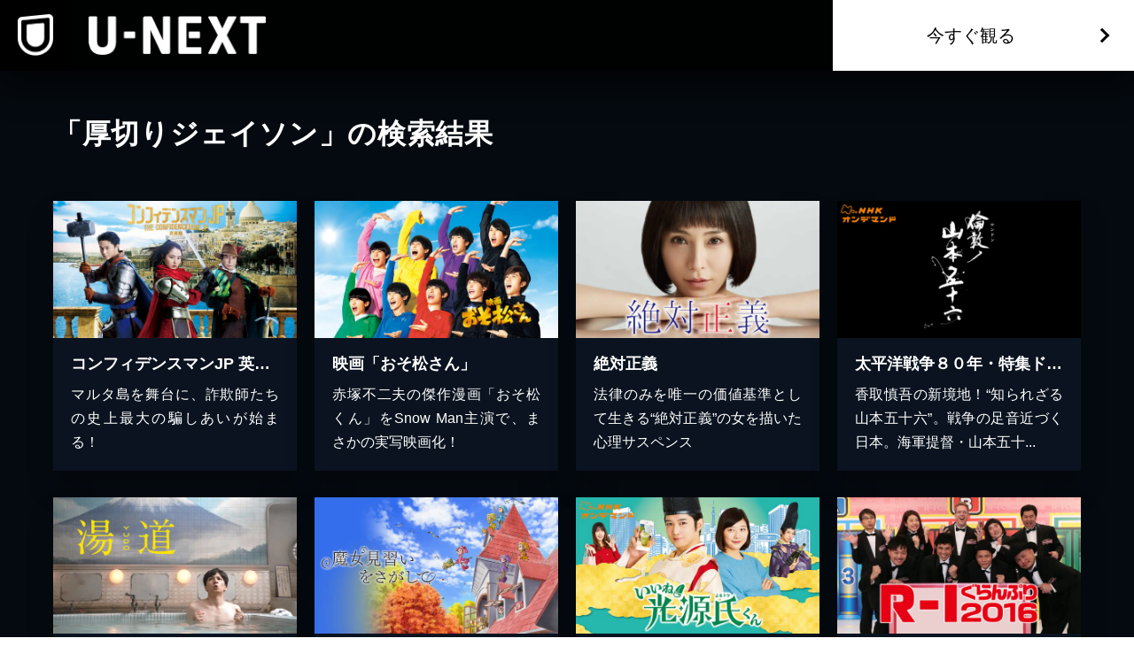

--- FILE ---
content_type: text/html; charset=utf-8
request_url: https://www.video.unext.jp/browse/credit/PER0250382/PRN0261126
body_size: 17556
content:
<!DOCTYPE html><html lang="ja"><head><meta charSet="utf-8"/><meta name="viewport" content="width=device-width, initial-scale=1"/><link rel="preload" as="image" href="/img/organism/general/pcHeader/logoLongWhite.png"/><link rel="preload" as="image" href="/img/organism/general/footer/logo--unext.png"/><link rel="stylesheet" href="/_next/static/chunks/caf836afc45a4af0.css" data-precedence="next"/><link rel="stylesheet" href="/_next/static/chunks/03d50ff80e63b0a5.css" data-precedence="next"/><link rel="stylesheet" href="/_next/static/chunks/39fbafebdea0b36b.css" data-precedence="next"/><link rel="preload" as="script" fetchPriority="low" href="/_next/static/chunks/fcb70206fc0776cf.js"/><script src="/_next/static/chunks/d598f1f652e2d146.js" async=""></script><script src="/_next/static/chunks/d6c3161eafdca609.js" async=""></script><script src="/_next/static/chunks/7a9930c5159ef7fb.js" async=""></script><script src="/_next/static/chunks/dc48bb4ad47129fe.js" async=""></script><script src="/_next/static/chunks/turbopack-6c5ad9becf5d79b4.js" async=""></script><script src="/_next/static/chunks/b0b8c42d28bfa51b.js" async=""></script><script src="/_next/static/chunks/2f4d30fd59c166e0.js" async=""></script><script src="/_next/static/chunks/d96012bcfc98706a.js" async=""></script><script src="/_next/static/chunks/73e3194f06db260e.js" async=""></script><script src="/_next/static/chunks/2b234c67fd0b5f7e.js" async=""></script><script src="/_next/static/chunks/d698ed03c0248cdb.js" async=""></script><script src="/_next/static/chunks/acde3383a94adffd.js" async=""></script><script src="/_next/static/chunks/a423832f87b644be.js" async=""></script><script src="/_next/static/chunks/8a4bf07b151813d8.js" async=""></script><script src="/_next/static/chunks/1448199558ecd8a3.js" async=""></script><script src="/_next/static/chunks/8cbd3bc4cab09709.js" async=""></script><script src="/_next/static/chunks/22e0117295907cf5.js" async=""></script><script src="/_next/static/chunks/24bf7d892ee8e165.js" async=""></script><script src="/_next/static/chunks/9124e1f3e3e1d969.js" async=""></script><link rel="preload" href="/_next/static/chunks/71d7834aad0251ef.css" as="style"/><link rel="preload" href="https://www.googletagmanager.com/gtm.js?id=GTM-WWD5MFG" as="script"/><link rel="preload" href="https://sidecar.unext.jp/track/initiator" as="script"/><meta name="next-size-adjust" content=""/><title>厚切りジェイソンの作品一覧 | U-NEXT 31日間無料トライアル</title><meta name="description" content="&lt;31日間無料トライアル実施中&gt;「厚切りジェイソン」の作品一覧です。映画 / ドラマ / アニメ / 電子書籍を観るならU-NEXT。豊富な作品の中からお好きな作品を見つけて、是非お楽しみください。"/><meta name="robots" content="index,follow"/><link rel="canonical" href="https://video.unext.jp/browse/credit/PER0250382/PRN0261126"/><meta property="og:title" content="厚切りジェイソンの作品一覧 | U-NEXT 31日間無料トライアル"/><meta property="og:description" content="&lt;31日間無料トライアル実施中&gt;「厚切りジェイソン」の作品一覧です。映画 / ドラマ / アニメ / 電子書籍を観るならU-NEXT。豊富な作品の中からお好きな作品を見つけて、是非お楽しみください。"/><meta property="og:url" content="https://video.unext.jp/browse/credit/PER0250382/PRN0261126"/><meta property="og:site_name" content="U-NEXT"/><meta property="og:image" content="https://www.video.unext.jp/img/common/ogp.png"/><meta property="og:image:width" content="1200"/><meta property="og:image:height" content="630"/><meta property="og:type" content="article"/><meta name="twitter:card" content="summary_large_image"/><meta name="twitter:site" content="@watch_UNEXT"/><meta name="twitter:creator" content="@watch_UNEXT"/><meta name="twitter:title" content="厚切りジェイソンの作品一覧 | U-NEXT 31日間無料トライアル"/><meta name="twitter:description" content="&lt;31日間無料トライアル実施中&gt;「厚切りジェイソン」の作品一覧です。映画 / ドラマ / アニメ / 電子書籍を観るならU-NEXT。豊富な作品の中からお好きな作品を見つけて、是非お楽しみください。"/><meta name="twitter:image" content="https://www.video.unext.jp/img/common/ogp.png"/><meta name="twitter:image:width" content="1200"/><meta name="twitter:image:height" content="630"/><link rel="icon" href="/img/common/web-icon.png"/><link rel="apple-touch-icon" href="/img/common/apple-touch-icon.png"/><link rel="shortcut icon" href="/img/common/android-touch-icon.png"/><script src="/_next/static/chunks/a6dad97d9634a72d.js" noModule=""></script></head><body class="barlow_condensed_1dbf8b01-module__a_D7vW__variable"><div hidden=""><!--$--><!--/$--></div><div style="--color-lightText:hsla(0,0%,32%,1);--color-white_L-4:hsla(0,0%,96%,1);--color-white_L-2:hsla(0,0%,98%,1);--color-white2per:hsla(0,0%,100%,0.02);--color-white4per:hsla(0,0%,100%,0.04);--color-white8per:hsla(0,0%,100%,0.08);--color-white10per:hsla(0,0%,100%,0.1);--color-white20per:hsla(0,0%,100%,0.2);--color-white70per:hsla(0,0%,100%,0.7);--color-white90per:hsla(0,0%,100%,0.9);--color-black95per:hsla(0,0%,0%,0.95);--color-black90per:hsla(0,0%,0%,0.9);--color-black75per:hsla(0,0%,0%,0.75);--color-black70per:hsla(0,0%,0%,0.7);--color-black64per:hsla(0,0%,0%,0.64);--color-black50per:hsla(0,0%,0%,0.5);--color-black20per:hsla(0,0%,0%,0.2);--color-black24per:hsla(0,0%,0%,0.24);--color-black10per:hsla(0,0%,0%,0.1);--color-black8per:hsla(0,0%,0%,0.08);--color-black4per:hsla(0,0%,0%,0.04);--color-bright80per:hsla(205,100%,43%,0.8);--color-divider:hsla(213,53%,4.8%,1);--color-dark_L97_5:hsla(213,53%,97.5%,1);--color-dark_L98_5:hsla(213,53%,98.5%,1);--color-dark20per:hsla(213,53%,8%,0.2);--color-dark50per:hsla(213,53%,8%,0.5);--color-dark90per:hsla(213,53%,8%,0.9);--color-dark_S-8_Lplus2:hsla(213,45%,10%,1);--color-dark_S-9_Lplus4:hsla(213,44%,12%,1);--color-dark_L-4:hsla(213,53%,4%,1);--color-dark_H-1_S97per_L60per:hsla(212,51.41%,4.8%,1);--color-dark_L-6:hsla(213,53%,2%,1);--color-dark_S-38_L-11:hsla(213,15%,-3%,1);--color-dark_H-3_S-6_L-8:hsla(210,47%,0%,1);--color-dark_Hplus1_L-4:hsla(214,53%,4%,1);--color-dark_Splus1_L-11:hsla(213,54%,-3%,1);--color-bright20per:hsla(205,100%,43%,0.2);--color-transparent:hsla(0,0%,0%,0);--color-white:hsla(0,0%,100%,1);--color-dark:hsla(213,53%,8%,1);--color-bright:hsla(205,100%,43%,1);--color-black:hsla(0,0%,0%,1)"><div style="--zIndex0:0;--zIndex1:100;--zIndex2:200;--zIndex3:300;--zIndex4:400;--zIndexmax:500"><div id="modal"></div><div id="overlay"></div><a class="index-module__l41deq__wrap" style="--zIndex:var(--zIndex3);--width:62px;--pointerEvents:auto;--logoWidth:28px;--pcWidth:80px;--pcLogoWidth:40px" id="linkId-mainLogo" href="https://video.unext.jp/"><div class="index-module__l41deq__logo" style="--logoWidth:28px;--pcLogoWidth:40px"><picture class="index-module__3Fdz0G__picture"><source media="(max-width:1023px)" srcSet="/img/organism/general/mainLogo/sp/unext.png"/><source media="(min-width:1024px)" srcSet="/img/organism/general/mainLogo/pc/unext.png"/><img class="index-module__3Fdz0G__pictureImg" src="/img/organism/general/mainLogo/pc/unext.png" alt="U-NEXT" loading="eager"/></picture></div></a><div class="index-module__AVi0FG__wrap" id="pcHeader" style="--zIndex:var(--zIndex1);--mappedColor-background:var(--color-black90per);--mappedColor-shadow:var(--color-black90per);--mappedColor-cta:var(--color-white);--mappedColor-ctaHover:var(--color-bright);--mappedColor-text:var(--color-black);--mappedColor-ctaTextHover:var(--color-white);--mappedColor-ctaArrowHover:var(--color-white)"><a href="https://video.unext.jp/" class="index-module__AVi0FG__logoWrap"><img src="/img/organism/general/pcHeader/logoLongWhite.png" alt="U-NEXT"/></a><div class="index-module__AVi0FG__rightArea"><button class="index-module__AVi0FG__ctaBtn">今すぐ観る</button></div></div><div class="index-module__cxBDhW__wrap"><div class="index-module__JgCBpq__content" style="--width:calc(100% - 20px);--maxWidthSp:580px;--maxWidthPc:1180px"><div class="index-module__6nqdiW__content" style="--spWidth:100%;--pcWidth:100%;--padding:10px;--spMarginLeft:0%;--pcMarginLeft:0%"><div class="index-module__8x30oW__wrap" style="--paddingTopSp:30px;--paddingTopPc:60px"></div><h1 class="index-module__cxBDhW__heading">「厚切りジェイソン」の検索結果</h1></div></div><div class="index-module__8x30oW__wrap" style="--paddingTopSp:15px;--paddingTopPc:30px"></div><div class="index-module__JgCBpq__content" style="--width:calc(100% - 20px);--maxWidthSp:580px;--maxWidthPc:1180px"><div class="index-module__6nqdiW__content" style="--spWidth:100%;--pcWidth:25%;--padding:10px;--spMarginLeft:0%;--pcMarginLeft:0%"><div class="index-module__8x30oW__wrap" style="--paddingTopSp:15px;--paddingTopPc:30px"></div><a class="index-module__ewhntG__wrap index-module__ewhntG__isLink" style="--mappedColor-text:var(--color-white);--mappedColor-bg:var(--color-dark);--mappedColor-shadow:var(--color-black20per);--mappedColor-linkArrowBg:var(--color-white20per)" href="/title/SID0068594"><div class="index-module__2RZNBW__wrap" style="--aspectRatioSp:640 / 360;--aspectRatioPc:640 / 360"><picture class="index-module__Ix2W2G__picture"><source type="image/webp" srcSet="https://imgc.nxtv.jp/img/info/tit/00068/SID0068594.png?p=W360&amp;q=L&amp;f=webp 360w,https://imgc.nxtv.jp/img/info/tit/00068/SID0068594.png?p=W550&amp;q=L&amp;f=webp 550w,https://imgc.nxtv.jp/img/info/tit/00068/SID0068594.png?p=W700&amp;q=L&amp;f=webp 700w,https://imgc.nxtv.jp/img/info/tit/00068/SID0068594.png?p=W900&amp;q=L&amp;f=webp 900w,https://imgc.nxtv.jp/img/info/tit/00068/SID0068594.png?p=W1200&amp;q=L&amp;f=webp 1200w"/><img class="index-module__Ix2W2G__pictureImg" src="https://imgc.nxtv.jp/img/info/tit/00068/SID0068594.png?p=W700&amp;q=L&amp;f=webp" alt="コンフィデンスマンJP 英雄編" loading="lazy"/></picture></div><div class="index-module__9z6JlG__wrap"></div><div class="index-module__l3yHTq__wrap" style="--heightPc:150px"><h4 class="index-module__l3yHTq__heading">コンフィデンスマンJP 英雄編</h4><p class="index-module__l3yHTq__body">マルタ島を舞台に、詐欺師たちの史上最大の騙しあいが始まる！</p></div></a></div><div class="index-module__6nqdiW__content" style="--spWidth:100%;--pcWidth:25%;--padding:10px;--spMarginLeft:0%;--pcMarginLeft:0%"><div class="index-module__8x30oW__wrap" style="--paddingTopSp:15px;--paddingTopPc:30px"></div><a class="index-module__ewhntG__wrap index-module__ewhntG__isLink" style="--mappedColor-text:var(--color-white);--mappedColor-bg:var(--color-dark);--mappedColor-shadow:var(--color-black20per);--mappedColor-linkArrowBg:var(--color-white20per)" href="/title/SID0077587"><div class="index-module__2RZNBW__wrap" style="--aspectRatioSp:640 / 360;--aspectRatioPc:640 / 360"><picture class="index-module__Ix2W2G__picture"><source type="image/webp" srcSet="https://imgc.nxtv.jp/img/info/tit/00077/SID0077587.png?p=W360&amp;q=L&amp;f=webp 360w,https://imgc.nxtv.jp/img/info/tit/00077/SID0077587.png?p=W550&amp;q=L&amp;f=webp 550w,https://imgc.nxtv.jp/img/info/tit/00077/SID0077587.png?p=W700&amp;q=L&amp;f=webp 700w,https://imgc.nxtv.jp/img/info/tit/00077/SID0077587.png?p=W900&amp;q=L&amp;f=webp 900w,https://imgc.nxtv.jp/img/info/tit/00077/SID0077587.png?p=W1200&amp;q=L&amp;f=webp 1200w"/><img class="index-module__Ix2W2G__pictureImg" src="https://imgc.nxtv.jp/img/info/tit/00077/SID0077587.png?p=W700&amp;q=L&amp;f=webp" alt="映画「おそ松さん」" loading="lazy"/></picture></div><div class="index-module__9z6JlG__wrap"></div><div class="index-module__l3yHTq__wrap" style="--heightPc:150px"><h4 class="index-module__l3yHTq__heading">映画「おそ松さん」</h4><p class="index-module__l3yHTq__body">赤塚不二夫の傑作漫画「おそ松くん」をSnow Man主演で、まさかの実写映画化！</p></div></a></div><div class="index-module__6nqdiW__content" style="--spWidth:100%;--pcWidth:25%;--padding:10px;--spMarginLeft:0%;--pcMarginLeft:0%"><div class="index-module__8x30oW__wrap" style="--paddingTopSp:15px;--paddingTopPc:30px"></div><a class="index-module__ewhntG__wrap index-module__ewhntG__isLink" style="--mappedColor-text:var(--color-white);--mappedColor-bg:var(--color-dark);--mappedColor-shadow:var(--color-black20per);--mappedColor-linkArrowBg:var(--color-white20per)" href="/title/SID0039554"><div class="index-module__2RZNBW__wrap" style="--aspectRatioSp:640 / 360;--aspectRatioPc:640 / 360"><picture class="index-module__Ix2W2G__picture"><source type="image/webp" srcSet="https://imgc.nxtv.jp/img/info/tit/00039/SID0039554.png?p=W360&amp;q=L&amp;f=webp 360w,https://imgc.nxtv.jp/img/info/tit/00039/SID0039554.png?p=W550&amp;q=L&amp;f=webp 550w,https://imgc.nxtv.jp/img/info/tit/00039/SID0039554.png?p=W700&amp;q=L&amp;f=webp 700w,https://imgc.nxtv.jp/img/info/tit/00039/SID0039554.png?p=W900&amp;q=L&amp;f=webp 900w,https://imgc.nxtv.jp/img/info/tit/00039/SID0039554.png?p=W1200&amp;q=L&amp;f=webp 1200w"/><img class="index-module__Ix2W2G__pictureImg" src="https://imgc.nxtv.jp/img/info/tit/00039/SID0039554.png?p=W700&amp;q=L&amp;f=webp" alt="絶対正義" loading="lazy"/></picture></div><div class="index-module__9z6JlG__wrap"></div><div class="index-module__l3yHTq__wrap" style="--heightPc:150px"><h4 class="index-module__l3yHTq__heading">絶対正義</h4><p class="index-module__l3yHTq__body">法律のみを唯一の価値基準として生きる“絶対正義”の女を描いた心理サスペンス</p></div></a></div><div class="index-module__6nqdiW__content" style="--spWidth:100%;--pcWidth:25%;--padding:10px;--spMarginLeft:0%;--pcMarginLeft:0%"><div class="index-module__8x30oW__wrap" style="--paddingTopSp:15px;--paddingTopPc:30px"></div><a class="index-module__ewhntG__wrap index-module__ewhntG__isLink" style="--mappedColor-text:var(--color-white);--mappedColor-bg:var(--color-dark);--mappedColor-shadow:var(--color-black20per);--mappedColor-linkArrowBg:var(--color-white20per)" href="/title/SID0065750"><div class="index-module__2RZNBW__wrap" style="--aspectRatioSp:640 / 360;--aspectRatioPc:640 / 360"><picture class="index-module__Ix2W2G__picture"><source type="image/webp" srcSet="https://imgc.nxtv.jp/img/info/NOD/P/P202100269900000_x.jpg?p=W360&amp;q=L&amp;f=webp 360w,https://imgc.nxtv.jp/img/info/NOD/P/P202100269900000_x.jpg?p=W550&amp;q=L&amp;f=webp 550w,https://imgc.nxtv.jp/img/info/NOD/P/P202100269900000_x.jpg?p=W700&amp;q=L&amp;f=webp 700w,https://imgc.nxtv.jp/img/info/NOD/P/P202100269900000_x.jpg?p=W900&amp;q=L&amp;f=webp 900w,https://imgc.nxtv.jp/img/info/NOD/P/P202100269900000_x.jpg?p=W1200&amp;q=L&amp;f=webp 1200w"/><img class="index-module__Ix2W2G__pictureImg" src="https://imgc.nxtv.jp/img/info/NOD/P/P202100269900000_x.jpg?p=W700&amp;q=L&amp;f=webp" alt="太平洋戦争８０年・特集ドラマ　倫敦（ロンドン）ノ山本五十六" loading="lazy"/></picture></div><div class="index-module__9z6JlG__wrap"></div><div class="index-module__l3yHTq__wrap" style="--heightPc:150px"><h4 class="index-module__l3yHTq__heading">太平洋戦争８０年・特集ドラマ　倫敦（ロンドン）ノ山本五十六</h4><p class="index-module__l3yHTq__body">香取慎吾の新境地！“知られざる山本五十六”。戦争の足音近づく日本。海軍提督・山本五十...</p></div></a></div><div class="index-module__6nqdiW__content" style="--spWidth:100%;--pcWidth:25%;--padding:10px;--spMarginLeft:0%;--pcMarginLeft:0%"><div class="index-module__8x30oW__wrap" style="--paddingTopSp:15px;--paddingTopPc:30px"></div><a class="index-module__ewhntG__wrap index-module__ewhntG__isLink" style="--mappedColor-text:var(--color-white);--mappedColor-bg:var(--color-dark);--mappedColor-shadow:var(--color-black20per);--mappedColor-linkArrowBg:var(--color-white20per)" href="/title/SID0093135"><div class="index-module__2RZNBW__wrap" style="--aspectRatioSp:640 / 360;--aspectRatioPc:640 / 360"><picture class="index-module__Ix2W2G__picture"><source type="image/webp" srcSet="https://imgc.nxtv.jp/img/info/tit/00093/SID0093135.png?p=W360&amp;q=L&amp;f=webp 360w,https://imgc.nxtv.jp/img/info/tit/00093/SID0093135.png?p=W550&amp;q=L&amp;f=webp 550w,https://imgc.nxtv.jp/img/info/tit/00093/SID0093135.png?p=W700&amp;q=L&amp;f=webp 700w,https://imgc.nxtv.jp/img/info/tit/00093/SID0093135.png?p=W900&amp;q=L&amp;f=webp 900w,https://imgc.nxtv.jp/img/info/tit/00093/SID0093135.png?p=W1200&amp;q=L&amp;f=webp 1200w"/><img class="index-module__Ix2W2G__pictureImg" src="https://imgc.nxtv.jp/img/info/tit/00093/SID0093135.png?p=W700&amp;q=L&amp;f=webp" alt="湯道" loading="lazy"/></picture></div><div class="index-module__9z6JlG__wrap"></div><div class="index-module__l3yHTq__wrap" style="--heightPc:150px"><h4 class="index-module__l3yHTq__heading">湯道</h4><p class="index-module__l3yHTq__body">『おくりびと』の小山薫堂が自ら提唱する「湯道」をオリジナル脚本で映画化した群像劇</p></div></a></div><div class="index-module__6nqdiW__content" style="--spWidth:100%;--pcWidth:25%;--padding:10px;--spMarginLeft:0%;--pcMarginLeft:0%"><div class="index-module__8x30oW__wrap" style="--paddingTopSp:15px;--paddingTopPc:30px"></div><a class="index-module__ewhntG__wrap index-module__ewhntG__isLink" style="--mappedColor-text:var(--color-white);--mappedColor-bg:var(--color-dark);--mappedColor-shadow:var(--color-black20per);--mappedColor-linkArrowBg:var(--color-white20per)" href="/title/SID0064806"><div class="index-module__2RZNBW__wrap" style="--aspectRatioSp:640 / 360;--aspectRatioPc:640 / 360"><picture class="index-module__Ix2W2G__picture"><source type="image/webp" srcSet="https://imgc.nxtv.jp/img/info/tit/00064/SID0064806.png?p=W360&amp;q=L&amp;f=webp 360w,https://imgc.nxtv.jp/img/info/tit/00064/SID0064806.png?p=W550&amp;q=L&amp;f=webp 550w,https://imgc.nxtv.jp/img/info/tit/00064/SID0064806.png?p=W700&amp;q=L&amp;f=webp 700w,https://imgc.nxtv.jp/img/info/tit/00064/SID0064806.png?p=W900&amp;q=L&amp;f=webp 900w,https://imgc.nxtv.jp/img/info/tit/00064/SID0064806.png?p=W1200&amp;q=L&amp;f=webp 1200w"/><img class="index-module__Ix2W2G__pictureImg" src="https://imgc.nxtv.jp/img/info/tit/00064/SID0064806.png?p=W700&amp;q=L&amp;f=webp" alt="魔女見習いをさがして" loading="lazy"/></picture></div><div class="index-module__9z6JlG__wrap"></div><div class="index-module__l3yHTq__wrap" style="--heightPc:150px"><h4 class="index-module__l3yHTq__heading">魔女見習いをさがして</h4><p class="index-module__l3yHTq__body">『おジャ魔女どれみ』に憧れたすべての大人たちに贈る、新たな魔法の物語</p></div></a></div><div class="index-module__6nqdiW__content" style="--spWidth:100%;--pcWidth:25%;--padding:10px;--spMarginLeft:0%;--pcMarginLeft:0%"><div class="index-module__8x30oW__wrap" style="--paddingTopSp:15px;--paddingTopPc:30px"></div><a class="index-module__ewhntG__wrap index-module__ewhntG__isLink" style="--mappedColor-text:var(--color-white);--mappedColor-bg:var(--color-dark);--mappedColor-shadow:var(--color-black20per);--mappedColor-linkArrowBg:var(--color-white20per)" href="/title/SID0047394"><div class="index-module__2RZNBW__wrap" style="--aspectRatioSp:640 / 360;--aspectRatioPc:640 / 360"><picture class="index-module__Ix2W2G__picture"><source type="image/webp" srcSet="https://imgc.nxtv.jp/img/info/NOD/P/P202000209900000_x.jpg?p=W360&amp;q=L&amp;f=webp 360w,https://imgc.nxtv.jp/img/info/NOD/P/P202000209900000_x.jpg?p=W550&amp;q=L&amp;f=webp 550w,https://imgc.nxtv.jp/img/info/NOD/P/P202000209900000_x.jpg?p=W700&amp;q=L&amp;f=webp 700w,https://imgc.nxtv.jp/img/info/NOD/P/P202000209900000_x.jpg?p=W900&amp;q=L&amp;f=webp 900w,https://imgc.nxtv.jp/img/info/NOD/P/P202000209900000_x.jpg?p=W1200&amp;q=L&amp;f=webp 1200w"/><img class="index-module__Ix2W2G__pictureImg" src="https://imgc.nxtv.jp/img/info/NOD/P/P202000209900000_x.jpg?p=W700&amp;q=L&amp;f=webp" alt="いいね！光源氏くん" loading="lazy"/></picture></div><div class="index-module__9z6JlG__wrap"></div><div class="index-module__l3yHTq__wrap" style="--heightPc:150px"><h4 class="index-module__l3yHTq__heading">いいね！光源氏くん</h4><p class="index-module__l3yHTq__body">「源氏物語」の光源氏が、現代に出現。ヒモ同然のように住まわせることになる、こじらせＯ...</p></div></a></div><div class="index-module__6nqdiW__content" style="--spWidth:100%;--pcWidth:25%;--padding:10px;--spMarginLeft:0%;--pcMarginLeft:0%"><div class="index-module__8x30oW__wrap" style="--paddingTopSp:15px;--paddingTopPc:30px"></div><a class="index-module__ewhntG__wrap index-module__ewhntG__isLink" style="--mappedColor-text:var(--color-white);--mappedColor-bg:var(--color-dark);--mappedColor-shadow:var(--color-black20per);--mappedColor-linkArrowBg:var(--color-white20per)" href="/title/SID0055977"><div class="index-module__2RZNBW__wrap" style="--aspectRatioSp:640 / 360;--aspectRatioPc:640 / 360"><picture class="index-module__Ix2W2G__picture"><source type="image/webp" srcSet="https://imgc.nxtv.jp/img/info/tit/00055/SID0055977.png?p=W360&amp;q=L&amp;f=webp 360w,https://imgc.nxtv.jp/img/info/tit/00055/SID0055977.png?p=W550&amp;q=L&amp;f=webp 550w,https://imgc.nxtv.jp/img/info/tit/00055/SID0055977.png?p=W700&amp;q=L&amp;f=webp 700w,https://imgc.nxtv.jp/img/info/tit/00055/SID0055977.png?p=W900&amp;q=L&amp;f=webp 900w,https://imgc.nxtv.jp/img/info/tit/00055/SID0055977.png?p=W1200&amp;q=L&amp;f=webp 1200w"/><img class="index-module__Ix2W2G__pictureImg" src="https://imgc.nxtv.jp/img/info/tit/00055/SID0055977.png?p=W700&amp;q=L&amp;f=webp" alt="Ｒ－１ぐらんぷり２０１６" loading="lazy"/></picture></div><div class="index-module__9z6JlG__wrap"></div><div class="index-module__l3yHTq__wrap" style="--heightPc:150px"><h4 class="index-module__l3yHTq__heading">Ｒ－１ぐらんぷり２０１６</h4><p class="index-module__l3yHTq__body">ピン芸人ナンバーワンは誰の手に!?面白芸人の頂点を決める「R-1」2016年大会</p></div></a></div><div class="index-module__6nqdiW__content" style="--spWidth:100%;--pcWidth:25%;--padding:10px;--spMarginLeft:0%;--pcMarginLeft:0%"><div class="index-module__8x30oW__wrap" style="--paddingTopSp:15px;--paddingTopPc:30px"></div><a class="index-module__ewhntG__wrap index-module__ewhntG__isLink" style="--mappedColor-text:var(--color-white);--mappedColor-bg:var(--color-dark);--mappedColor-shadow:var(--color-black20per);--mappedColor-linkArrowBg:var(--color-white20per)" href="/title/SID0012230"><div class="index-module__2RZNBW__wrap" style="--aspectRatioSp:640 / 360;--aspectRatioPc:640 / 360"><picture class="index-module__Ix2W2G__picture"><source type="image/webp" srcSet="https://imgc.nxtv.jp/img/info/tit/00012/SID0012230.png?p=W360&amp;q=L&amp;f=webp 360w,https://imgc.nxtv.jp/img/info/tit/00012/SID0012230.png?p=W550&amp;q=L&amp;f=webp 550w,https://imgc.nxtv.jp/img/info/tit/00012/SID0012230.png?p=W700&amp;q=L&amp;f=webp 700w,https://imgc.nxtv.jp/img/info/tit/00012/SID0012230.png?p=W900&amp;q=L&amp;f=webp 900w,https://imgc.nxtv.jp/img/info/tit/00012/SID0012230.png?p=W1200&amp;q=L&amp;f=webp 1200w"/><img class="index-module__Ix2W2G__pictureImg" src="https://imgc.nxtv.jp/img/info/tit/00012/SID0012230.png?p=W700&amp;q=L&amp;f=webp" alt="あらびき団 presents あら-1グランプリ2014" loading="lazy"/></picture></div><div class="index-module__9z6JlG__wrap"></div><div class="index-module__l3yHTq__wrap" style="--heightPc:150px"><h4 class="index-module__l3yHTq__heading">あらびき団 presents あら-1グランプリ2014</h4><p class="index-module__l3yHTq__body">"あらびき芸人"No.1決定戦、第2弾！</p></div></a></div><div class="index-module__6nqdiW__content" style="--spWidth:100%;--pcWidth:25%;--padding:10px;--spMarginLeft:0%;--pcMarginLeft:0%"><div class="index-module__8x30oW__wrap" style="--paddingTopSp:15px;--paddingTopPc:30px"></div><a class="index-module__ewhntG__wrap index-module__ewhntG__isLink" style="--mappedColor-text:var(--color-white);--mappedColor-bg:var(--color-dark);--mappedColor-shadow:var(--color-black20per);--mappedColor-linkArrowBg:var(--color-white20per)" href="/title/SID0055976"><div class="index-module__2RZNBW__wrap" style="--aspectRatioSp:640 / 360;--aspectRatioPc:640 / 360"><picture class="index-module__Ix2W2G__picture"><source type="image/webp" srcSet="https://imgc.nxtv.jp/img/info/tit/00055/SID0055976.png?p=W360&amp;q=L&amp;f=webp 360w,https://imgc.nxtv.jp/img/info/tit/00055/SID0055976.png?p=W550&amp;q=L&amp;f=webp 550w,https://imgc.nxtv.jp/img/info/tit/00055/SID0055976.png?p=W700&amp;q=L&amp;f=webp 700w,https://imgc.nxtv.jp/img/info/tit/00055/SID0055976.png?p=W900&amp;q=L&amp;f=webp 900w,https://imgc.nxtv.jp/img/info/tit/00055/SID0055976.png?p=W1200&amp;q=L&amp;f=webp 1200w"/><img class="index-module__Ix2W2G__pictureImg" src="https://imgc.nxtv.jp/img/info/tit/00055/SID0055976.png?p=W700&amp;q=L&amp;f=webp" alt="Ｒ－１ぐらんぷり２０１５" loading="lazy"/></picture></div><div class="index-module__9z6JlG__wrap"></div><div class="index-module__l3yHTq__wrap" style="--heightPc:150px"><h4 class="index-module__l3yHTq__heading">Ｒ－１ぐらんぷり２０１５</h4><p class="index-module__l3yHTq__body">ピン芸バトルの頂点がここにある！ピン芸人No.1決定戦の2015年大会</p></div></a></div><div class="index-module__6nqdiW__content" style="--spWidth:100%;--pcWidth:25%;--padding:10px;--spMarginLeft:0%;--pcMarginLeft:0%"><div class="index-module__8x30oW__wrap" style="--paddingTopSp:15px;--paddingTopPc:30px"></div><a class="index-module__ewhntG__wrap index-module__ewhntG__isLink" style="--mappedColor-text:var(--color-white);--mappedColor-bg:var(--color-dark);--mappedColor-shadow:var(--color-black20per);--mappedColor-linkArrowBg:var(--color-white20per)" href="/title/SID0019871"><div class="index-module__2RZNBW__wrap" style="--aspectRatioSp:640 / 360;--aspectRatioPc:640 / 360"><picture class="index-module__Ix2W2G__picture"><source type="image/webp" srcSet="https://imgc.nxtv.jp/img/info/tit/00019/SID0019871.png?p=W360&amp;q=L&amp;f=webp 360w,https://imgc.nxtv.jp/img/info/tit/00019/SID0019871.png?p=W550&amp;q=L&amp;f=webp 550w,https://imgc.nxtv.jp/img/info/tit/00019/SID0019871.png?p=W700&amp;q=L&amp;f=webp 700w,https://imgc.nxtv.jp/img/info/tit/00019/SID0019871.png?p=W900&amp;q=L&amp;f=webp 900w,https://imgc.nxtv.jp/img/info/tit/00019/SID0019871.png?p=W1200&amp;q=L&amp;f=webp 1200w"/><img class="index-module__Ix2W2G__pictureImg" src="https://imgc.nxtv.jp/img/info/tit/00019/SID0019871.png?p=W700&amp;q=L&amp;f=webp" alt="厚切りジェイソン 「WHY JAPANESE PEOPLE!?」" loading="lazy"/></picture></div><div class="index-module__9z6JlG__wrap"></div><div class="index-module__l3yHTq__wrap" style="--heightPc:150px"><h4 class="index-module__l3yHTq__heading">厚切りジェイソン 「WHY JAPANESE PEOPLE!?」</h4><p class="index-module__l3yHTq__body">アメリカ人が日本の変な部分を笑いに昇華。厚切りジェイソンのコント＆ネタ集</p></div></a></div><div class="index-module__6nqdiW__content" style="--spWidth:100%;--pcWidth:25%;--padding:10px;--spMarginLeft:0%;--pcMarginLeft:0%"><div class="index-module__8x30oW__wrap" style="--paddingTopSp:15px;--paddingTopPc:30px"></div><a class="index-module__ewhntG__wrap index-module__ewhntG__isLink" style="--mappedColor-text:var(--color-white);--mappedColor-bg:var(--color-dark);--mappedColor-shadow:var(--color-black20per);--mappedColor-linkArrowBg:var(--color-white20per)" href="/title/SID0158797"><div class="index-module__2RZNBW__wrap" style="--aspectRatioSp:640 / 360;--aspectRatioPc:640 / 360"><picture class="index-module__Ix2W2G__picture"><source type="image/webp" srcSet="https://imgc.nxtv.jp/img/info/tit/00158/SID0158797.png?p=W360&amp;q=L&amp;f=webp 360w,https://imgc.nxtv.jp/img/info/tit/00158/SID0158797.png?p=W550&amp;q=L&amp;f=webp 550w,https://imgc.nxtv.jp/img/info/tit/00158/SID0158797.png?p=W700&amp;q=L&amp;f=webp 700w,https://imgc.nxtv.jp/img/info/tit/00158/SID0158797.png?p=W900&amp;q=L&amp;f=webp 900w,https://imgc.nxtv.jp/img/info/tit/00158/SID0158797.png?p=W1200&amp;q=L&amp;f=webp 1200w"/><img class="index-module__Ix2W2G__pictureImg" src="https://imgc.nxtv.jp/img/info/tit/00158/SID0158797.png?p=W700&amp;q=L&amp;f=webp" alt="えいごであそぼ with Orton LIVING IN ORTON TOWN" loading="lazy"/></picture></div><div class="index-module__9z6JlG__wrap"></div><div class="index-module__l3yHTq__wrap" style="--heightPc:150px"><h4 class="index-module__l3yHTq__heading">えいごであそぼ with Orton LIVING IN ORTON TOWN</h4><p class="index-module__l3yHTq__body">「えいごであそぼ with Orton」からヒットソングを詰め込んだ収録集</p></div></a></div><div class="index-module__6nqdiW__content" style="--spWidth:100%;--pcWidth:25%;--padding:10px;--spMarginLeft:0%;--pcMarginLeft:0%"><div class="index-module__8x30oW__wrap" style="--paddingTopSp:15px;--paddingTopPc:30px"></div><a class="index-module__ewhntG__wrap index-module__ewhntG__isLink" style="--mappedColor-text:var(--color-white);--mappedColor-bg:var(--color-dark);--mappedColor-shadow:var(--color-black20per);--mappedColor-linkArrowBg:var(--color-white20per)" href="/title/SID0100336"><div class="index-module__2RZNBW__wrap" style="--aspectRatioSp:640 / 360;--aspectRatioPc:640 / 360"><picture class="index-module__Ix2W2G__picture"><source type="image/webp" srcSet="https://imgc.nxtv.jp/img/info/tit/00100/SID0100336.png?p=W360&amp;q=L&amp;f=webp 360w,https://imgc.nxtv.jp/img/info/tit/00100/SID0100336.png?p=W550&amp;q=L&amp;f=webp 550w,https://imgc.nxtv.jp/img/info/tit/00100/SID0100336.png?p=W700&amp;q=L&amp;f=webp 700w,https://imgc.nxtv.jp/img/info/tit/00100/SID0100336.png?p=W900&amp;q=L&amp;f=webp 900w,https://imgc.nxtv.jp/img/info/tit/00100/SID0100336.png?p=W1200&amp;q=L&amp;f=webp 1200w"/><img class="index-module__Ix2W2G__pictureImg" src="https://imgc.nxtv.jp/img/info/tit/00100/SID0100336.png?p=W700&amp;q=L&amp;f=webp" alt="えいごであそぼ with Orton　THE BEAT" loading="lazy"/></picture></div><div class="index-module__9z6JlG__wrap"></div><div class="index-module__l3yHTq__wrap" style="--heightPc:150px"><h4 class="index-module__l3yHTq__heading">えいごであそぼ with Orton　THE BEAT</h4><p class="index-module__l3yHTq__body">幼児向け英語番組『えいごであそぼ with Orton』のヒットソング集第2弾</p></div></a></div></div><div class="index-module__JgCBpq__content" style="--width:calc(100% - 20px);--maxWidthSp:580px;--maxWidthPc:1180px"><div class="index-module__6nqdiW__content" style="--spWidth:100%;--pcWidth:100%;--padding:10px;--spMarginLeft:0%;--pcMarginLeft:0%"><div class="index-module__8x30oW__wrap" style="--paddingTopSp:40px;--paddingTopPc:80px"></div></div><div class="index-module__6nqdiW__content" style="--spWidth:50%;--pcWidth:16.666666666666664%;--padding:10px;--spMarginLeft:0%;--pcMarginLeft:0%"><div class="index-module__8x30oW__wrap" style="--paddingTopSp:15px;--paddingTopPc:30px"></div><a class="index-module__p6GfiG__wrap index-module__p6GfiG__isLink" style="--mappedColor-shadow:var(--color-black50per)" href="/book/title/BSD0000860418" target="_self"><div class="index-module__2RZNBW__wrap" style="--aspectRatioSp:5 / 7;--aspectRatioPc:5 / 7"><picture class="index-module__Ix2W2G__picture"><source type="image/webp" srcSet="https://metac.nxtv.jp/img/bookimg/pubridge/00016/673/BT000166734400100101.jpg?p=W250LB57BL&amp;q=L&amp;f=webp 360w,https://metac.nxtv.jp/img/bookimg/pubridge/00016/673/BT000166734400100101.jpg?p=W360LB57BL&amp;q=L&amp;f=webp 550w,https://metac.nxtv.jp/img/bookimg/pubridge/00016/673/BT000166734400100101.jpg?p=W480LB57BL&amp;q=L&amp;f=webp 700w,https://metac.nxtv.jp/img/bookimg/pubridge/00016/673/BT000166734400100101.jpg?p=W750LB57BLNOUP&amp;q=L&amp;f=webp 900w"/><img class="index-module__Ix2W2G__pictureImg" src="https://metac.nxtv.jp/img/bookimg/pubridge/00016/673/BT000166734400100101.jpg?p=W480LB57BL&amp;q=L&amp;f=webp" alt="ジェイソン流お金の増やし方 改訂版" loading="lazy"/></picture></div></a></div><div class="index-module__6nqdiW__content" style="--spWidth:50%;--pcWidth:16.666666666666664%;--padding:10px;--spMarginLeft:0%;--pcMarginLeft:0%"><div class="index-module__8x30oW__wrap" style="--paddingTopSp:15px;--paddingTopPc:30px"></div><a class="index-module__p6GfiG__wrap index-module__p6GfiG__isLink" style="--mappedColor-shadow:var(--color-black50per)" href="/book/title/BSD0000736687" target="_self"><div class="index-module__2RZNBW__wrap" style="--aspectRatioSp:5 / 7;--aspectRatioPc:5 / 7"><picture class="index-module__Ix2W2G__picture"><source type="image/webp" srcSet="https://metac.nxtv.jp/img/bookimg/pubridge/00014/636/BT000146367900100101.jpg?p=W250LB57BL&amp;q=L&amp;f=webp 360w,https://metac.nxtv.jp/img/bookimg/pubridge/00014/636/BT000146367900100101.jpg?p=W360LB57BL&amp;q=L&amp;f=webp 550w,https://metac.nxtv.jp/img/bookimg/pubridge/00014/636/BT000146367900100101.jpg?p=W480LB57BL&amp;q=L&amp;f=webp 700w,https://metac.nxtv.jp/img/bookimg/pubridge/00014/636/BT000146367900100101.jpg?p=W750LB57BLNOUP&amp;q=L&amp;f=webp 900w"/><img class="index-module__Ix2W2G__pictureImg" src="https://metac.nxtv.jp/img/bookimg/pubridge/00014/636/BT000146367900100101.jpg?p=W480LB57BL&amp;q=L&amp;f=webp" alt="ジェイソン流お金の稼ぎ方" loading="lazy"/></picture></div></a></div><div class="index-module__6nqdiW__content" style="--spWidth:50%;--pcWidth:16.666666666666664%;--padding:10px;--spMarginLeft:0%;--pcMarginLeft:0%"><div class="index-module__8x30oW__wrap" style="--paddingTopSp:15px;--paddingTopPc:30px"></div><a class="index-module__p6GfiG__wrap index-module__p6GfiG__isLink" style="--mappedColor-shadow:var(--color-black50per)" href="/book/title/BSD0000238834" target="_self"><div class="index-module__2RZNBW__wrap" style="--aspectRatioSp:5 / 7;--aspectRatioPc:5 / 7"><picture class="index-module__Ix2W2G__picture"><source type="image/webp" srcSet="https://metac.nxtv.jp/img/bookimg/pubridge/00005/770/BT000057700200100101.jpg?p=W250LB57BL&amp;q=L&amp;f=webp 360w,https://metac.nxtv.jp/img/bookimg/pubridge/00005/770/BT000057700200100101.jpg?p=W360LB57BL&amp;q=L&amp;f=webp 550w,https://metac.nxtv.jp/img/bookimg/pubridge/00005/770/BT000057700200100101.jpg?p=W480LB57BL&amp;q=L&amp;f=webp 700w,https://metac.nxtv.jp/img/bookimg/pubridge/00005/770/BT000057700200100101.jpg?p=W750LB57BLNOUP&amp;q=L&amp;f=webp 900w"/><img class="index-module__Ix2W2G__pictureImg" src="https://metac.nxtv.jp/img/bookimg/pubridge/00005/770/BT000057700200100101.jpg?p=W480LB57BL&amp;q=L&amp;f=webp" alt="かなり気になる日本語" loading="lazy"/></picture></div></a></div><div class="index-module__6nqdiW__content" style="--spWidth:50%;--pcWidth:16.666666666666664%;--padding:10px;--spMarginLeft:0%;--pcMarginLeft:0%"><div class="index-module__8x30oW__wrap" style="--paddingTopSp:15px;--paddingTopPc:30px"></div><a class="index-module__p6GfiG__wrap index-module__p6GfiG__isLink" style="--mappedColor-shadow:var(--color-black50per)" href="/book/title/BSD0000491910" target="_self"><div class="index-module__2RZNBW__wrap" style="--aspectRatioSp:5 / 7;--aspectRatioPc:5 / 7"><picture class="index-module__Ix2W2G__picture"><source type="image/webp" srcSet="https://metac.nxtv.jp/img/bookimg/pubridge/00010/380/BT000103805900100101.jpg?p=W250LB57BL&amp;q=L&amp;f=webp 360w,https://metac.nxtv.jp/img/bookimg/pubridge/00010/380/BT000103805900100101.jpg?p=W360LB57BL&amp;q=L&amp;f=webp 550w,https://metac.nxtv.jp/img/bookimg/pubridge/00010/380/BT000103805900100101.jpg?p=W480LB57BL&amp;q=L&amp;f=webp 700w,https://metac.nxtv.jp/img/bookimg/pubridge/00010/380/BT000103805900100101.jpg?p=W750LB57BLNOUP&amp;q=L&amp;f=webp 900w"/><img class="index-module__Ix2W2G__pictureImg" src="https://metac.nxtv.jp/img/bookimg/pubridge/00010/380/BT000103805900100101.jpg?p=W480LB57BL&amp;q=L&amp;f=webp" alt="日本のみなさんにお伝えしたい48のWhy" loading="lazy"/></picture></div></a></div><div class="index-module__6nqdiW__content" style="--spWidth:50%;--pcWidth:16.666666666666664%;--padding:10px;--spMarginLeft:0%;--pcMarginLeft:0%"><div class="index-module__8x30oW__wrap" style="--paddingTopSp:15px;--paddingTopPc:30px"></div><a class="index-module__p6GfiG__wrap index-module__p6GfiG__isLink" style="--mappedColor-shadow:var(--color-black50per)" href="/book/title/BSD0000210292" target="_self"><div class="index-module__2RZNBW__wrap" style="--aspectRatioSp:5 / 7;--aspectRatioPc:5 / 7"><picture class="index-module__Ix2W2G__picture"><source type="image/webp" srcSet="https://metac.nxtv.jp/img/bookimg/pubridge/00005/129/BT000051293900100101.jpg?p=W250LB57BL&amp;q=L&amp;f=webp 360w,https://metac.nxtv.jp/img/bookimg/pubridge/00005/129/BT000051293900100101.jpg?p=W360LB57BL&amp;q=L&amp;f=webp 550w,https://metac.nxtv.jp/img/bookimg/pubridge/00005/129/BT000051293900100101.jpg?p=W480LB57BL&amp;q=L&amp;f=webp 700w,https://metac.nxtv.jp/img/bookimg/pubridge/00005/129/BT000051293900100101.jpg?p=W750LB57BLNOUP&amp;q=L&amp;f=webp 900w"/><img class="index-module__Ix2W2G__pictureImg" src="https://metac.nxtv.jp/img/bookimg/pubridge/00005/129/BT000051293900100101.jpg?p=W480LB57BL&amp;q=L&amp;f=webp" alt="猫CEO" loading="lazy"/></picture></div></a></div></div><div class="index-module__JgCBpq__content" style="--width:calc(100% - 20px);--maxWidthSp:580px;--maxWidthPc:1180px"><div class="index-module__6nqdiW__content" style="--spWidth:100%;--pcWidth:100%;--padding:10px;--spMarginLeft:0%;--pcMarginLeft:0%"><div class="index-module__8x30oW__wrap" style="--paddingTopSp:40px;--paddingTopPc:80px"></div><div style="--mappedColor-background:var(--color-bright);--mappedColor-text:var(--color-white);--mappedColor-additionalText:var(--color-white)"><button class="index-module__mrvn4a__btn">今すぐ観る</button></div><div class="index-module__8x30oW__wrap" style="--paddingTopSp:30px;--paddingTopPc:60px"></div></div></div><div class="index-module__8x30oW__wrap" style="--paddingTopSp:60px;--paddingTopPc:120px"></div></div><div class="index-module__uxx_Jq__wrap" style="--mappedColor-panel:var(--color-bright);--mappedColor-note:var(--color-white);--mappedColor-background:var(--color-divider);--mappedColor-accordionBtn:var(--color-white)"><div class="index-module__8x30oW__wrap" style="--paddingTopSp:60px;--paddingTopPc:120px"></div><h2 class="index-module__mP0y4a__text" style="--mappedColor-strong:var(--color-bright);--mappedColor-normal:var(--color-white)">見放題作品数<em>No.1</em><small>※</small>！ <span><strong><em>U-NEXT</em>とは</strong></span></h2><small class="index-module__uxx_Jq__note">※GEM Partners調べ/2025年12⽉ 国内の主要な定額制動画配信サービスにおける洋画/邦画/海外ドラマ/韓流・アジアドラマ/国内ドラマ/アニメを調査。別途、有料作品あり。</small><div class="index-module__8x30oW__wrap" style="--paddingTopSp:40px;--paddingTopPc:80px"></div><div class="index-module__uxx_Jq__points"><div class="index-module__HgiatG__wrap" style="--orderOfPanel:0"><h3 class="index-module__HgiatG__title">01</h3><h4 class="index-module__HgiatG__subTitle">390,000<!-- --> 本以上が見放題！<br/>最新レンタル作品も充実。</h4><div class="index-module__HgiatG__content"><div><div class="index-module__HgiatG__contentInner"><p class="index-module__HgiatG__text">見放題のラインアップ数は断トツのNo.1。だから観たい作品を、たっぷり、お得に楽しめます。また、最新作のレンタルもぞくぞく配信。もう、観たい気分を我慢する必要はありません。</p><ul class="index-module__HgiatG__notes"></ul></div></div></div><div class="index-module__HgiatG__accordionBtnWrap"><div class="index-module__4YjoCq__btn " style="--spSize:24px;--pcSize:24px;--mappedColor-line:var(--color-white)"></div></div></div><div class="index-module__HgiatG__wrap" style="--orderOfPanel:1"><h3 class="index-module__HgiatG__title">02</h3><h4 class="index-module__HgiatG__subTitle">動画も書籍も<br/>U-NEXTひとつでOK。</h4><div class="index-module__HgiatG__content"><div><div class="index-module__HgiatG__contentInner"><p class="index-module__HgiatG__text">映画 / ドラマ / アニメはもちろん、マンガ / ラノベ / 書籍 / 雑誌も豊富にラインアップ。あなたの好きな作品に、きっと出会えます。</p><ul class="index-module__HgiatG__notes"></ul></div></div></div><div class="index-module__HgiatG__accordionBtnWrap"><div class="index-module__4YjoCq__btn " style="--spSize:24px;--pcSize:24px;--mappedColor-line:var(--color-white)"></div></div></div><div class="index-module__HgiatG__wrap" style="--orderOfPanel:2"><h3 class="index-module__HgiatG__title">03</h3><h4 class="index-module__HgiatG__subTitle">毎月もらえる<br/>1,200<!-- -->ポイントでお得に。</h4><div class="index-module__HgiatG__content"><div><div class="index-module__HgiatG__contentInner"><p class="index-module__HgiatG__text">毎月もらえる1,200円分のポイントは、最新映画のレンタルやマンガの購入に使えます。翌月に持ち越すこともできるので、お好きな作品にご利用ください。</p><ul class="index-module__HgiatG__notes"><li class="index-module__HgiatG__note">※<!-- -->ポイントは最大90日まで持ち越し可能です。</li></ul></div></div></div><div class="index-module__HgiatG__accordionBtnWrap"><div class="index-module__4YjoCq__btn " style="--spSize:24px;--pcSize:24px;--mappedColor-line:var(--color-white)"></div></div></div><div class="index-module__HgiatG__wrap" style="--orderOfPanel:3"><h3 class="index-module__HgiatG__title">04</h3><h4 class="index-module__HgiatG__subTitle">解約は<br/>いつでもOK。</h4><div class="index-module__HgiatG__content"><div><div class="index-module__HgiatG__contentInner"><p class="index-module__HgiatG__text">U-NEXTの解約は、いつでも手続き可能です。無料トライアル期間中の解約の場合、月額料金は発生しませんので安心してお試しください。</p><ul class="index-module__HgiatG__notes"></ul></div></div></div><div class="index-module__HgiatG__accordionBtnWrap"><div class="index-module__4YjoCq__btn " style="--spSize:24px;--pcSize:24px;--mappedColor-line:var(--color-white)"></div></div></div></div></div><div class="index-module__1jPYXa__wrap" style="background-color:var(--color-divider)"><div class="index-module__JgCBpq__content" style="--width:calc(100% - 20px);--maxWidthSp:580px;--maxWidthPc:1180px"><div class="index-module__6nqdiW__content" style="--spWidth:100%;--pcWidth:100%;--padding:10px;--spMarginLeft:0%;--pcMarginLeft:0%"><div class="index-module__8x30oW__wrap" style="--paddingTopSp:60px;--paddingTopPc:120px"></div><div style="--mappedColor-background:var(--color-bright);--mappedColor-text:var(--color-white);--mappedColor-additionalText:var(--color-white)"><button class="index-module__mrvn4a__btn">今すぐ観る</button></div></div></div></div><div class="index-module__SGbuUG__wrap" style="--mappedColor-background:var(--color-dark_H-1_S97per_L60per)"><div><div class="index-module__8x30oW__wrap" style="--paddingTopSp:60px;--paddingTopPc:120px"></div><div class="index-module__SGbuUG__inner"><div class="index-module__2RZNBW__wrap" style="--aspectRatioSp:659 / 591;--aspectRatioPc:2880 / 1114"><picture class="index-module__3Fdz0G__picture"><source media="(max-width:1023px)" srcSet="/img/organism/service/device/sp/device--standard--dark.webp"/><source media="(min-width:1024px)" srcSet="/img/organism/service/device/pc/device--standard--dark.webp"/><img class="index-module__3Fdz0G__pictureImg" src="/img/organism/service/device/pc/device--standard--dark.webp" alt="ユーネクストデバイス画像" loading="lazy"/></picture></div></div></div></div><div class="index-module__jE9wKW__wrap" style="--mappedColor-background:var(--color-dark_H-1_S97per_L60per);--mappedColor-rowOdd:var(--color-white4per);--mappedColor-rowEven:var(--color-white2per);--mappedColor-text:var(--color-white)"><div class="index-module__8x30oW__wrap" style="--paddingTopSp:60px;--paddingTopPc:120px"></div><h2 class="index-module__mP0y4a__text" style="--mappedColor-strong:var(--color-bright);--mappedColor-normal:var(--color-white)">サービススペックと利用料金</h2><div class="index-module__JgCBpq__content" style="--width:100%;--maxWidthSp:600px;--maxWidthPc:1200px"><div class="index-module__6nqdiW__content" style="--spWidth:100%;--pcWidth:100%;--padding:0px;--spMarginLeft:0%;--pcMarginLeft:0%"><div class="index-module__8x30oW__wrap" style="--paddingTopSp:40px;--paddingTopPc:80px"></div><div class="SpecRow-module__EDktqG__wrap"><div class="SpecRow-module__EDktqG__left"><p class="SpecRow-module__EDktqG__text">無料トライアル</p></div><div class="SpecRow-module__EDktqG__right"><div class="SpecRow-module__EDktqG__inner"><p class="SpecRow-module__EDktqG__text">31日間</p></div></div></div><div class="SpecRow-module__EDktqG__wrap"><div class="SpecRow-module__EDktqG__left"><p class="SpecRow-module__EDktqG__text">無料トライアル後の⽉額料金</p></div><div class="SpecRow-module__EDktqG__right"><div class="SpecRow-module__EDktqG__inner"><p class="SpecRow-module__EDktqG__text">2,189円</p><p class="SpecRow-module__EDktqG__comment">（税込）</p></div></div></div><div class="SpecRow-module__EDktqG__wrap"><div class="SpecRow-module__EDktqG__left"><p class="SpecRow-module__EDktqG__text">毎⽉もらえるU-NEXTポイント</p></div><div class="SpecRow-module__EDktqG__right"><div class="SpecRow-module__EDktqG__inner"><p class="SpecRow-module__EDktqG__text">1,200円分</p></div></div></div><div class="SpecRow-module__EDktqG__wrap"><div class="SpecRow-module__EDktqG__left"><p class="SpecRow-module__EDktqG__text">同時視聴アカウント数</p></div><div class="SpecRow-module__EDktqG__right"><div class="SpecRow-module__EDktqG__inner"><p class="SpecRow-module__EDktqG__text">4</p></div></div></div><div class="SpecRow-module__EDktqG__wrap"><div class="SpecRow-module__EDktqG__left"><p class="SpecRow-module__EDktqG__text">アカウントごとの機能制限設定</p></div><div class="SpecRow-module__EDktqG__right"><div class="SpecRow-module__EDktqG__inner"><svg class="SpecRow-module__EDktqG__check" viewBox="0 0 24 24"><path d="m9 16.172 10.594-10.594 1.406 1.406-12 12-5.578-5.578 1.406-1.406z"></path></svg></div></div></div><div class="SpecRow-module__EDktqG__wrap"><div class="SpecRow-module__EDktqG__left"><p class="SpecRow-module__EDktqG__text">ポイント還元</p></div><div class="SpecRow-module__EDktqG__right"><div class="SpecRow-module__EDktqG__inner"><p class="SpecRow-module__EDktqG__text">最⼤40%<span>※</span></p></div></div><ul class="SpecRow-module__EDktqG__notes"><li class="SpecRow-module__EDktqG__note">※<!-- -->40％ポイント還元の対象は、クレジットカード決済による作品の購入 / レンタルです。</li><li class="SpecRow-module__EDktqG__note">※<!-- -->iOSアプリのUコイン決済による作品の購入 / レンタルは、20％のポイント還元です。</li><li class="SpecRow-module__EDktqG__note">※<!-- -->還元の対象外となる決済方法や商品があります。くわしくは<a href="https://help.unext.jp/guide/detail/how-to-pointback-program">こちら</a>をご確認ください。</li></ul></div><div class="SpecRow-module__EDktqG__wrap"><div class="SpecRow-module__EDktqG__left"><p class="SpecRow-module__EDktqG__text">フルHD画質 / 4K画質</p></div><div class="SpecRow-module__EDktqG__right"><div class="SpecRow-module__EDktqG__inner"><svg class="SpecRow-module__EDktqG__check" viewBox="0 0 24 24"><path d="m9 16.172 10.594-10.594 1.406 1.406-12 12-5.578-5.578 1.406-1.406z"></path></svg></div></div></div><div class="SpecRow-module__EDktqG__wrap"><div class="SpecRow-module__EDktqG__left"><p class="SpecRow-module__EDktqG__text">⾼⾳質（DOLBY DIGITAL PLUS）</p></div><div class="SpecRow-module__EDktqG__right"><div class="SpecRow-module__EDktqG__inner"><svg class="SpecRow-module__EDktqG__check" viewBox="0 0 24 24"><path d="m9 16.172 10.594-10.594 1.406 1.406-12 12-5.578-5.578 1.406-1.406z"></path></svg></div></div></div><div class="SpecRow-module__EDktqG__wrap"><div class="SpecRow-module__EDktqG__left"><p class="SpecRow-module__EDktqG__text">テレビ / スマホ / PCなどに対応</p></div><div class="SpecRow-module__EDktqG__right"><div class="SpecRow-module__EDktqG__inner"><svg class="SpecRow-module__EDktqG__check" viewBox="0 0 24 24"><path d="m9 16.172 10.594-10.594 1.406 1.406-12 12-5.578-5.578 1.406-1.406z"></path></svg></div></div></div><div class="SpecRow-module__EDktqG__wrap"><div class="SpecRow-module__EDktqG__left"><p class="SpecRow-module__EDktqG__text">ダウンロード機能</p></div><div class="SpecRow-module__EDktqG__right"><div class="SpecRow-module__EDktqG__inner"><svg class="SpecRow-module__EDktqG__check" viewBox="0 0 24 24"><path d="m9 16.172 10.594-10.594 1.406 1.406-12 12-5.578-5.578 1.406-1.406z"></path></svg></div></div></div><div class="SpecRow-module__EDktqG__wrap"><div class="SpecRow-module__EDktqG__left"><p class="SpecRow-module__EDktqG__text">動画も書籍も楽しめる</p></div><div class="SpecRow-module__EDktqG__right"><div class="SpecRow-module__EDktqG__inner"><svg class="SpecRow-module__EDktqG__check" viewBox="0 0 24 24"><path d="m9 16.172 10.594-10.594 1.406 1.406-12 12-5.578-5.578 1.406-1.406z"></path></svg></div></div></div><div class="SpecRow-module__EDktqG__wrap"><div class="SpecRow-module__EDktqG__left"><p class="SpecRow-module__EDktqG__text">⾒放題作品</p></div><div class="SpecRow-module__EDktqG__right"><div class="SpecRow-module__EDktqG__inner"><p class="SpecRow-module__EDktqG__text">390,000本以上</p></div></div></div><div class="SpecRow-module__EDktqG__wrap"><div class="SpecRow-module__EDktqG__left"><p class="SpecRow-module__EDktqG__text">ポイント（レンタル）作品</p></div><div class="SpecRow-module__EDktqG__right"><div class="SpecRow-module__EDktqG__inner"><p class="SpecRow-module__EDktqG__text">50,000本以上</p></div></div></div><div class="SpecRow-module__EDktqG__wrap"><div class="SpecRow-module__EDktqG__left"><p class="SpecRow-module__EDktqG__text">無料マンガ</p></div><div class="SpecRow-module__EDktqG__right"><div class="SpecRow-module__EDktqG__inner"><p class="SpecRow-module__EDktqG__text">20,000冊以上</p></div></div></div><div class="SpecRow-module__EDktqG__wrap"><div class="SpecRow-module__EDktqG__left"><p class="SpecRow-module__EDktqG__text">U-NEXTオリジナル書籍読み放題</p></div><div class="SpecRow-module__EDktqG__right"><div class="SpecRow-module__EDktqG__inner"><svg class="SpecRow-module__EDktqG__check" viewBox="0 0 24 24"><path d="m9 16.172 10.594-10.594 1.406 1.406-12 12-5.578-5.578 1.406-1.406z"></path></svg></div></div></div><div class="SpecRow-module__EDktqG__wrap"><div class="SpecRow-module__EDktqG__left"><p class="SpecRow-module__EDktqG__text">雑誌読み放題</p></div><div class="SpecRow-module__EDktqG__right"><div class="SpecRow-module__EDktqG__inner"><p class="SpecRow-module__EDktqG__text">210誌以上</p></div></div></div><div class="SpecRow-module__EDktqG__wrap"><div class="SpecRow-module__EDktqG__left"><p class="SpecRow-module__EDktqG__text">プロが選ぶおすすめ特集</p></div><div class="SpecRow-module__EDktqG__right"><div class="SpecRow-module__EDktqG__inner"><p class="SpecRow-module__EDktqG__text">5,000以上</p></div></div></div><div class="SpecRow-module__EDktqG__wrap"><div class="SpecRow-module__EDktqG__left"><p class="SpecRow-module__EDktqG__text">いつでも解約できる</p></div><div class="SpecRow-module__EDktqG__right"><div class="SpecRow-module__EDktqG__inner"><svg class="SpecRow-module__EDktqG__check" viewBox="0 0 24 24"><path d="m9 16.172 10.594-10.594 1.406 1.406-12 12-5.578-5.578 1.406-1.406z"></path></svg></div></div></div></div></div></div><div class="index-module__1jPYXa__wrap" style="background-color:var(--color-divider)"><div class="index-module__JgCBpq__content" style="--width:calc(100% - 20px);--maxWidthSp:580px;--maxWidthPc:1180px"><div class="index-module__6nqdiW__content" style="--spWidth:100%;--pcWidth:100%;--padding:10px;--spMarginLeft:0%;--pcMarginLeft:0%"><div class="index-module__8x30oW__wrap" style="--paddingTopSp:60px;--paddingTopPc:120px"></div><div style="--mappedColor-background:var(--color-bright);--mappedColor-text:var(--color-white);--mappedColor-additionalText:var(--color-white)"><button class="index-module__mrvn4a__btn">今すぐ観る</button></div></div></div></div><div class="index-module__8xHqna__wrap" style="--mappedColor-background:var(--color-dark_H-1_S97per_L60per)"><div class="index-module__8x30oW__wrap" style="--paddingTopSp:60px;--paddingTopPc:120px"></div><div class="index-module__2RZNBW__wrap" style="--aspectRatioSp:750 / 800;--aspectRatioPc:2880 / 1440"><picture class="index-module__3Fdz0G__picture"><source media="(max-width:1023px)" srcSet="/img/organism/service/screen/sp/screen.webp"/><source media="(min-width:1024px)" srcSet="/img/organism/service/screen/pc/screen.webp"/><img class="index-module__3Fdz0G__pictureImg" src="/img/organism/service/screen/pc/screen.webp" alt="ユーネクストコンテンツ画像" loading="lazy"/></picture></div></div><div class="index-module__8Cq84G__root" style="--mappedColor-background:var(--color-dark_H-1_S97per_L60per);--mappedColor-panelAreaBackground:var(--color-white2per);--mappedColor-lead:var(--color-white)"><div class="index-module__8x30oW__wrap" style="--paddingTopSp:60px;--paddingTopPc:120px"></div><h2 class="index-module__mP0y4a__text" style="--mappedColor-strong:var(--color-bright);--mappedColor-normal:var(--color-white)"><span>無料トライアルの</span><span><strong>2つの特典</strong></span></h2><div class="index-module__8x30oW__wrap" style="--paddingTopSp:30px;--paddingTopPc:80px"></div><div class="index-module__8Cq84G__benefitAreaBg" style="--mappedColor-background:var(--color-dark_H-1_S97per_L60per);--mappedColor-panelAreaBackground:var(--color-white2per);--mappedColor-lead:var(--color-white)"><div class="index-module__JgCBpq__content" style="--width:calc(100% - 20px);--maxWidthSp:580px;--maxWidthPc:1180px"><div class="index-module__6nqdiW__content" style="--spWidth:100%;--pcWidth:100%;--padding:10px;--spMarginLeft:0%;--pcMarginLeft:0%"><div class="index-module__8x30oW__wrap" style="--paddingTopSp:0px;--paddingTopPc:60px"></div><div style="--mappedColor-panel:var(--color-bright);--mappedColor-text:var(--color-white);--mappedColor-note:var(--color-white)"><div class="index-module__VKCpBq__benefitRow"><div class="index-module__JmTwIG__wrap"><div class="index-module__JmTwIG__bg" style="--pcBgPattern:linear-gradient(
          135deg,
          rgb(0 0 0 / 16%) 0%,
          rgb(0 0 0 / 16%) 261px,
          rgb(0 0 0 / 12%) 261px,
          rgb(0 0 0 / 12%) calc(100% - 133px),
          rgb(0 0 0 / 16%) calc(100% - 133px),
          rgb(0 0 0 / 16%) 100%
        )"><div class="index-module__JmTwIG__panelInner"><div class="index-module__JmTwIG__upper"><div><p class="index-module__JmTwIG__lead">390,000<!-- -->本以上の動画 / <br/>210<!-- -->誌以上の雑誌が</p><h3 class="index-module__JmTwIG__heading">見放題 <br/>読み放題</h3></div></div><div class="index-module__JmTwIG__lower"><p class="index-module__JmTwIG__lowerText"><em>31</em>日間<em><strong>0</strong></em>円<small>※</small></p></div></div></div><small class="index-module__JmTwIG__note">※無料トライアル期間終了日の翌日が属する月から月額料金が発生します。<br/>※日割りでのご請求はいたしません。</small></div><div class="index-module__JmTwIG__wrap"><div class="index-module__JmTwIG__bg" style="--pcBgPattern:linear-gradient(
          135deg,
          rgb(0 0 0 / 12%) 0%,
          rgb(0 0 0 / 12%) 261px,
          rgb(0 0 0 / 16%) 261px,
          rgb(0 0 0 / 16%) calc(100% - 133px),
          rgb(0 0 0 / 12%) calc(100% - 133px),
          rgb(0 0 0 / 12%) 100%
        )"><div class="index-module__JmTwIG__panelInner"><div class="index-module__JmTwIG__upper"><div><p class="index-module__JmTwIG__lead">最新作の<br/>レンタルに使える</p><h3 class="index-module__JmTwIG__heading">ポイント<br/>プレゼント</h3></div></div><div class="index-module__JmTwIG__lower"><p class="index-module__JmTwIG__lowerText"><em><strong>600</strong></em>円分</p></div></div></div></div></div></div><p class="index-module__8Cq84G__lead" style="--mappedColor-background:var(--color-dark_H-1_S97per_L60per);--mappedColor-panelAreaBackground:var(--color-white2per);--mappedColor-lead:var(--color-white)">U-NEXTがお届けするサービスを、31日間ゆっくりとお試しください。</p><div class="index-module__8x30oW__wrap" style="--paddingTopSp:40px;--paddingTopPc:80px"></div></div></div></div></div><div class="index-module__1jPYXa__wrap" style="background-color:var(--color-divider)"><div class="index-module__JgCBpq__content" style="--width:calc(100% - 20px);--maxWidthSp:580px;--maxWidthPc:1180px"><div class="index-module__6nqdiW__content" style="--spWidth:100%;--pcWidth:100%;--padding:10px;--spMarginLeft:0%;--pcMarginLeft:0%"><div class="index-module__8x30oW__wrap" style="--paddingTopSp:60px;--paddingTopPc:120px"></div><div style="--mappedColor-background:var(--color-bright);--mappedColor-text:var(--color-white);--mappedColor-additionalText:var(--color-white)"><button class="index-module__mrvn4a__btn">今すぐ観る</button></div><div class="index-module__8x30oW__wrap" style="--paddingTopSp:60px;--paddingTopPc:120px"></div></div></div></div><div class="index-module__1jPYXa__wrap" style="background-color:var(--color-dark)" id="U-NEXT MOBILE"><div class="index-module__8x30oW__wrap" style="--paddingTopSp:90px;--paddingTopPc:180px"></div><div class="index-module__JgCBpq__content" style="--width:calc(100% - 20px);--maxWidthSp:580px;--maxWidthPc:1180px"><div class="index-module__6nqdiW__content" style="--spWidth:100%;--pcWidth:66.66666666666666%;--padding:10px;--spMarginLeft:0%;--pcMarginLeft:16.666666666666664%"><h2 class="index-module__0CPsqq__text" style="--mappedColor-text:var(--color-white);--mappedColor-textSecond:var(--color-bright);--spFontSize:27px;--pcFontSize:40px;--spTextAlign:left;--pcTextAlign:center"><strong>モバイルsetプランが<br class="index-module__YONw3q__base index-module__YONw3q__sp"/>新登場！</strong></h2><div class="index-module__8x30oW__wrap" style="--paddingTopSp:30px;--paddingTopPc:30px"></div><picture class="index-module__3Fdz0G__picture" style="--pcMaxWidth:640px"><source media="(max-width:1023px)" srcSet="/img/organism/service/unextMobile/sp/img.png"/><source media="(min-width:1024px)" srcSet="/img/organism/service/unextMobile/pc/img.png"/><img class="index-module__3Fdz0G__pictureImg" src="/img/organism/service/unextMobile/pc/img.png" alt="U-NEXT MOBILE" loading="lazy"/></picture></div></div><div class="index-module__JgCBpq__content" style="--width:calc(100% - 20px);--maxWidthSp:580px;--maxWidthPc:1180px"><div class="index-module__6nqdiW__content" style="--spWidth:100%;--pcWidth:50%;--padding:10px;--spMarginLeft:0%;--pcMarginLeft:25%"><div class="index-module__8x30oW__wrap" style="--paddingTopSp:30px;--paddingTopPc:30px"></div><h3 class="index-module__0CPsqq__text" style="--mappedColor-text:var(--color-white);--mappedColor-textSecond:var(--color-bright);--spFontSize:21px;--pcFontSize:24px;--spTextAlign:left;--pcTextAlign:center"><strong>毎月のスマホ代をもっとお得に！</strong></h3><div class="index-module__8x30oW__wrap" style="--paddingTopSp:15px;--paddingTopPc:30px"></div><p class="index-module__KK1-lW__text index-module__KK1-lW__body" style="--textAlignSp:left;--textAlignPc:center;--mappedColor-text:var(--color-white);--mappedColor-textSecond:var(--color-bright)">U-NEXTの「月額プラン」会員が毎月もらえる<br class="index-module__YONw3q__base index-module__YONw3q__pc"/>1,200円分のポイントを活用すれば、セット割引<small>※1</small>と合わせて、<br class="index-module__YONw3q__base index-module__YONw3q__pc"/>毎月のスマホ代（20GB）が実質300円<small>※2</small>に。<br class="index-module__YONw3q__base index-module__YONw3q__pc"/>ご利用には別途「U-NEXT MOBILE」のお申し込みが必要です。</p><div class="index-module__8x30oW__wrap" style="--paddingTopSp:15px;--paddingTopPc:30px"></div><small class="index-module__KK1-lW__text index-module__KK1-lW__small" style="--textAlignSp:left;--textAlignPc:left;--mappedColor-text:var(--color-white);--mappedColor-textSecond:var(--color-bright)">※1：セット割引とは、対象サービス（U-NEXTの月額プランまたはサッカーパック）をご契約中の方に月額基本料1,800円/月から300円/月の値引きがされる特典です。<br/>※2：U-NEXTの月額プラン会員が毎月もらえる1,200円分のポイントを、U-NEXT MOBILEの月額基本料の支払いに充てた場合。<br/>※2：決済時において支払金額に相当するポイントを保有していない場合、差額分の料金はご登録のクレジットカードでのお支払いとなります。<br/>※2：通話料、SMS通信料、オプション（かけ放題など）の月額利用料は別途発生します。</small></div></div><div class="index-module__8x30oW__wrap" style="--paddingTopSp:90px;--paddingTopPc:180px"></div></div><div class="index-module__EsTyhG__wrap" style="--mappedColor-background:var(--color-dark_H-1_S97per_L60per);--mappedColor-qaBackground:var(--color-white4per);--mappedColor-text:var(--color-white);--mappedColor-border:var(--color-white);--mappedColor-accordionBtn:var(--color-white)"><div class="index-module__8x30oW__wrap" style="--paddingTopSp:60px;--paddingTopPc:120px"></div><h2 class="index-module__mP0y4a__text" style="--mappedColor-strong:var(--color-bright);--mappedColor-normal:var(--color-white)">よくある質問</h2><div class="index-module__JgCBpq__content" style="--width:100%;--maxWidthSp:600px;--maxWidthPc:1200px"><div class="index-module__6nqdiW__content" style="--spWidth:100%;--pcWidth:100%;--padding:0px;--spMarginLeft:0%;--pcMarginLeft:0%"><div class="index-module__8x30oW__wrap" style="--paddingTopSp:40px;--paddingTopPc:80px"></div><div class="QaRow-module__LjyOtW__wrap" style="--mappedColor-background:var(--color-dark_H-1_S97per_L60per);--mappedColor-qaBackground:var(--color-white4per);--mappedColor-text:var(--color-white);--mappedColor-border:var(--color-white);--mappedColor-accordionBtn:var(--color-white)"><div class="QaRow-module__LjyOtW__question"><p class="QaRow-module__LjyOtW__questionText">U-NEXTとは？</p><div class="index-module__4YjoCq__btn " style="--spSize:24px;--pcSize:24px;--mappedColor-line:var(--color-white)"></div></div><div class="QaRow-module__LjyOtW__content"><div class="QaRow-module__LjyOtW__inner"><div class="QaRow-module__LjyOtW__answer"><p class="QaRow-module__LjyOtW__answerText">株式会社USENで、2007年に始めた動画配信サービスです。現在は映画 / ドラマ / アニメなどの動画だけではなく、マンガ / ラノベ / 書籍 / 雑誌など幅広いコンテンツを配信中。ひとつのサービスで観るも読むも、お楽しみいただけます。</p></div></div></div></div><div class="QaRow-module__LjyOtW__wrap" style="--mappedColor-background:var(--color-dark_H-1_S97per_L60per);--mappedColor-qaBackground:var(--color-white4per);--mappedColor-text:var(--color-white);--mappedColor-border:var(--color-white);--mappedColor-accordionBtn:var(--color-white)"><div class="QaRow-module__LjyOtW__question"><p class="QaRow-module__LjyOtW__questionText">なぜ見放題作品とレンタル作品があるの？</p><div class="index-module__4YjoCq__btn " style="--spSize:24px;--pcSize:24px;--mappedColor-line:var(--color-white)"></div></div><div class="QaRow-module__LjyOtW__content"><div class="QaRow-module__LjyOtW__inner"><div class="QaRow-module__LjyOtW__answer"><p class="QaRow-module__LjyOtW__answerText">劇場公開から間もない最新作や、テレビ放送中のドラマ / アニメなど、ひとりひとりにお楽しみいただける作品をラインアップするためです。<br/>毎月チャージされる<!-- -->1,200<!-- -->円分のU-NEXTポイントを使えば、最新映画なら約3本レンタル、マンガなら約2冊の購入に利用できます<span>※</span>。お気軽に、お得に、お楽しみください。</p><ul class="QaRow-module__LjyOtW__notes"><li class="QaRow-module__LjyOtW__note">※<!-- -->作品によって必要なポイントが異なります。</li></ul></div></div></div></div><div class="QaRow-module__LjyOtW__wrap" style="--mappedColor-background:var(--color-dark_H-1_S97per_L60per);--mappedColor-qaBackground:var(--color-white4per);--mappedColor-text:var(--color-white);--mappedColor-border:var(--color-white);--mappedColor-accordionBtn:var(--color-white)"><div class="QaRow-module__LjyOtW__question"><p class="QaRow-module__LjyOtW__questionText">無料トライアルは何が無料？</p><div class="index-module__4YjoCq__btn " style="--spSize:24px;--pcSize:24px;--mappedColor-line:var(--color-white)"></div></div><div class="QaRow-module__LjyOtW__content"><div class="QaRow-module__LjyOtW__inner"><div class="QaRow-module__LjyOtW__answer"><p class="QaRow-module__LjyOtW__answerText">トライアル期間中は、月額料金2,189円（税込）が無料になります。<br/>無料トライアル特典としてプレゼントされるU-NEXTポイントで、最新映画のレンタルやマンガの購入をすることも可能です。なお、お持ちのU-NEXTポイント以上のレンタルや購入をする場合は、別途料金が発生しますのでご注意ください。</p></div></div></div></div><div class="QaRow-module__LjyOtW__wrap" style="--mappedColor-background:var(--color-dark_H-1_S97per_L60per);--mappedColor-qaBackground:var(--color-white4per);--mappedColor-text:var(--color-white);--mappedColor-border:var(--color-white);--mappedColor-accordionBtn:var(--color-white)"><div class="QaRow-module__LjyOtW__question"><p class="QaRow-module__LjyOtW__questionText">最大40%<span>※</span>ポイント還元とは？</p><div class="index-module__4YjoCq__btn " style="--spSize:24px;--pcSize:24px;--mappedColor-line:var(--color-white)"></div></div><div class="QaRow-module__LjyOtW__content"><div class="QaRow-module__LjyOtW__inner"><div class="QaRow-module__LjyOtW__answer"><p class="QaRow-module__LjyOtW__answerText">無料トライアルで特典としてプレゼントされるポイントや、無料トライアル終了後の継続利用で毎月もらえる<!-- -->1,200<!-- -->ポイントを超えて、最新映画のレンタルやマンガの購入をした場合、その金額の最大40%を32日後にポイントで還元します。</p><ul class="QaRow-module__LjyOtW__notes"><li class="QaRow-module__LjyOtW__note">※<!-- -->40％ポイント還元の対象は、クレジットカード決済による作品の購入 / レンタルです。</li><li class="QaRow-module__LjyOtW__note">※<!-- -->iOSアプリのUコイン決済による作品の購入 / レンタルは、20％のポイント還元です。</li><li class="QaRow-module__LjyOtW__note">※<!-- -->還元の対象外となる決済方法や商品があります。くわしくは<a href="https://help.unext.jp/guide/detail/how-to-pointback-program">こちら</a>をご確認ください。</li></ul></div></div></div></div><div class="QaRow-module__LjyOtW__wrap" style="--mappedColor-background:var(--color-dark_H-1_S97per_L60per);--mappedColor-qaBackground:var(--color-white4per);--mappedColor-text:var(--color-white);--mappedColor-border:var(--color-white);--mappedColor-accordionBtn:var(--color-white)"><div class="QaRow-module__LjyOtW__question"><p class="QaRow-module__LjyOtW__questionText">フルHD画質 / 4K画質とは？</p><div class="index-module__4YjoCq__btn " style="--spSize:24px;--pcSize:24px;--mappedColor-line:var(--color-white)"></div></div><div class="QaRow-module__LjyOtW__content"><div class="QaRow-module__LjyOtW__inner"><div class="QaRow-module__LjyOtW__answer"><p class="QaRow-module__LjyOtW__answerText">U-NEXTでは、Blu-ray Discに相当する高画質HD（1080p）配信に対応しており、レンタルDVDよりも美しい映像をお楽しみいただけます。<br/>また一部の作品は、より画質の高い4Kにも対応しています。なお、通信速度が低下した際は、状況に応じて最適な画質に自動調整するため、余計なストレスを感じることなくご覧いただけます。</p></div></div></div></div><div class="QaRow-module__LjyOtW__wrap" style="--mappedColor-background:var(--color-dark_H-1_S97per_L60per);--mappedColor-qaBackground:var(--color-white4per);--mappedColor-text:var(--color-white);--mappedColor-border:var(--color-white);--mappedColor-accordionBtn:var(--color-white)"><div class="QaRow-module__LjyOtW__question"><p class="QaRow-module__LjyOtW__questionText">月額料金を支払うタイミングは？</p><div class="index-module__4YjoCq__btn " style="--spSize:24px;--pcSize:24px;--mappedColor-line:var(--color-white)"></div></div><div class="QaRow-module__LjyOtW__content"><div class="QaRow-module__LjyOtW__inner"><div class="QaRow-module__LjyOtW__answer"><p class="QaRow-module__LjyOtW__answerText">無料トライアル終了日の翌日、それ以降は毎月1日に自動更新となり、このタイミングで月額料金が発生します。<br/>引き落とし日は、ご登録されるお支払い方法により異なるため、別途ご確認ください。</p></div></div></div></div><div class="QaRow-module__LjyOtW__wrap" style="--mappedColor-background:var(--color-dark_H-1_S97per_L60per);--mappedColor-qaBackground:var(--color-white4per);--mappedColor-text:var(--color-white);--mappedColor-border:var(--color-white);--mappedColor-accordionBtn:var(--color-white)"><div class="QaRow-module__LjyOtW__question"><p class="QaRow-module__LjyOtW__questionText">いつでも解約できますか</p><div class="index-module__4YjoCq__btn " style="--spSize:24px;--pcSize:24px;--mappedColor-line:var(--color-white)"></div></div><div class="QaRow-module__LjyOtW__content"><div class="QaRow-module__LjyOtW__inner"><div class="QaRow-module__LjyOtW__answer"><p class="QaRow-module__LjyOtW__answerText">お手続きいただくことで、いつでも解約できます。<br/>無料トライアル期間中の解約であれば、月額料金が発生することもありませんので、ご安心ください。<br/>解約のお手続き方法は<a href="https://help.unext.jp/guide/detail/how-to-cancel-the-contract-web" target="_blank">こちら</a>をご確認ください。</p></div></div></div></div></div></div></div><div class="index-module__Vg2Y_G__background" style="--mappedColor-background:var(--color-dark_H-1_S97per_L60per);--mappedColor-text:var(--color-white)"><div class="index-module__JgCBpq__content" style="--width:calc(100% - 20px);--maxWidthSp:580px;--maxWidthPc:1180px"><div class="index-module__6nqdiW__content" style="--spWidth:100%;--pcWidth:100%;--padding:10px;--spMarginLeft:0%;--pcMarginLeft:0%"><div class="index-module__Vg2Y_G__copyright" style="--mappedColor-background:var(--color-dark_H-1_S97per_L60per);--mappedColor-text:var(--color-white)"><div class="index-module__8x30oW__wrap" style="--paddingTopSp:60px;--paddingTopPc:120px"></div><span class="index-module__Vg2Y_G__spText"></span><span class="index-module__Vg2Y_G__pcText"></span><div class="index-module__8x30oW__wrap" style="--paddingTopSp:60px;--paddingTopPc:120px"></div></div></div></div></div><div class="index-module__eDJpWW__wrap" style="--mappedColor-text:var(--color-white);--mappedColor-padding:var(--color-dark_H-1_S97per_L60per);--mappedColor-background:var(--color-black95per)"><footer class="index-module__eDJpWW__backGround"><div class="index-module__JgCBpq__content" style="--width:100%;--maxWidthSp:600px;--maxWidthPc:1200px"><div class="index-module__6nqdiW__content" style="--spWidth:100%;--pcWidth:100%;--padding:0px;--spMarginLeft:0%;--pcMarginLeft:0%"><div class="index-module__eDJpWW__inner"><a class="index-module__eDJpWW__logoLink" href="https://video.unext.jp/" style="--pointerEvents:auto"><img class="index-module__eDJpWW__logo" src="/img/organism/general/footer/logo--unext.png" alt="U-NEXT"/></a><div class="index-module__eDJpWW__textLinks"><a class="index-module__eDJpWW__textLink" href="https://video.unext.jp/" target="_self">ホーム</a><a class="index-module__eDJpWW__textLink" href="/" target="_self">ジャンル一覧</a><a class="index-module__eDJpWW__textLink" href="https://unext.co.jp/company/about-us/" target="_self">会社概要</a><a class="index-module__eDJpWW__textLink" href="https://unext.co.jp/legal/privacy/" target="_self">プライバシー</a><a class="index-module__eDJpWW__textLink" href="https://support.unext.jp/inquiry" target="_self">お問い合わせ</a></div></div></div></div></footer></div><div style="--mappedColor-background:var(--color-white);--mappedColor-text:var(--color-black);--mappedColor-shadow:var(--color-black10per)" class="index-module__gemZua__wrap index-module__gemZua__isShow"><div class="index-module__JgCBpq__content" style="--width:calc(100% - 20px);--maxWidthSp:580px;--maxWidthPc:1180px"><div class="index-module__6nqdiW__content" style="--spWidth:100%;--pcWidth:100%;--padding:10px;--spMarginLeft:0%;--pcMarginLeft:0%"><button class="index-module__gemZua__ctaBtn">今すぐ観る</button></div></div></div></div></div><!--$--><!--/$--><script src="/_next/static/chunks/fcb70206fc0776cf.js" id="_R_" async=""></script><script>(self.__next_f=self.__next_f||[]).push([0])</script><script>self.__next_f.push([1,"1:\"$Sreact.fragment\"\n2:I[297215,[\"/_next/static/chunks/b0b8c42d28bfa51b.js\",\"/_next/static/chunks/2f4d30fd59c166e0.js\"],\"default\"]\n3:I[339756,[\"/_next/static/chunks/d96012bcfc98706a.js\",\"/_next/static/chunks/73e3194f06db260e.js\"],\"default\"]\n4:I[758298,[\"/_next/static/chunks/b0b8c42d28bfa51b.js\",\"/_next/static/chunks/2f4d30fd59c166e0.js\",\"/_next/static/chunks/2b234c67fd0b5f7e.js\",\"/_next/static/chunks/d698ed03c0248cdb.js\"],\"default\"]\n5:I[837457,[\"/_next/static/chunks/d96012bcfc98706a.js\",\"/_next/static/chunks/73e3194f06db260e.js\"],\"default\"]\n6:I[236916,[\"/_next/static/chunks/b0b8c42d28bfa51b.js\",\"/_next/static/chunks/2f4d30fd59c166e0.js\",\"/_next/static/chunks/acde3383a94adffd.js\",\"/_next/static/chunks/a423832f87b644be.js\",\"/_next/static/chunks/8a4bf07b151813d8.js\",\"/_next/static/chunks/1448199558ecd8a3.js\",\"/_next/static/chunks/8cbd3bc4cab09709.js\",\"/_next/static/chunks/22e0117295907cf5.js\",\"/_next/static/chunks/24bf7d892ee8e165.js\"],\"default\"]\n7:I[458371,[\"/_next/static/chunks/b0b8c42d28bfa51b.js\",\"/_next/static/chunks/2f4d30fd59c166e0.js\",\"/_next/static/chunks/9124e1f3e3e1d969.js\",\"/_next/static/chunks/d698ed03c0248cdb.js\"],\"GeoBg\"]\n8:I[458371,[\"/_next/static/chunks/b0b8c42d28bfa51b.js\",\"/_next/static/chunks/2f4d30fd59c166e0.js\",\"/_next/static/chunks/9124e1f3e3e1d969.js\",\"/_next/static/chunks/d698ed03c0248cdb.js\"],\"Row\"]\n9:I[458371,[\"/_next/static/chunks/b0b8c42d28bfa51b.js\",\"/_next/static/chunks/2f4d30fd59c166e0.js\",\"/_next/static/chunks/9124e1f3e3e1d969.js\",\"/_next/static/chunks/d698ed03c0248cdb.js\"],\"Col\"]\na:I[458371,[\"/_next/static/chunks/b0b8c42d28bfa51b.js\",\"/_next/static/chunks/2f4d30fd59c166e0.js\",\"/_next/static/chunks/9124e1f3e3e1d969.js\",\"/_next/static/chunks/d698ed03c0248cdb.js\"],\"Picture\"]\nb:I[458371,[\"/_next/static/chunks/b0b8c42d28bfa51b.js\",\"/_next/static/chunks/2f4d30fd59c166e0.js\",\"/_next/static/chunks/9124e1f3e3e1d969.js\",\"/_next/static/chunks/d698ed03c0248cdb.js\"],\"VSpace\"]\nc:I[458371,[\"/_next/static/chunks/b0b8c42d28bfa51b.js\",\"/_next/static/chunks/2f4d30fd59c166e0.js\",\"/_next/static/chunks/9124e1f3e3e1d969.js\",\"/_next/static/chunks/d698ed03c0248cdb.js\"],\"Heading\"]\nd:I[458371,[\"/_next/static/chunks/b0b8c42d28bfa51b.js\",\"/_next/static/chunks/2f4d30fd59c166e0.js\",\"/_next/static/chunks/9124e1f3e3e1d969.js\",\"/_next/static/chunks/d698ed03c0248cdb.js\"],\"BodyText\"]\ne:I[458371,[\"/_next/static/chunks/b0b8c42d28bfa51b.js\",\"/_next/static/chunks/2f4d30fd59c166e0.js\",\"/_next/static/chunks/9124e1f3e3e1d969.js\",\"/_next/static/chunks/d698ed03c0248cdb.js\"],\"TextLink\"]\nf:I[19598,[\"/_next/static/chunks/b0b8c42d28bfa51b.js\",\"/_next/static/chunks/2f4d30fd59c166e0.js\"],\"GoogleTagManager\"]\n10:I[479520,[\"/_next/static/chunks/b0b8c42d28bfa51b.js\",\"/_next/static/chunks/2f4d30fd59c166e0.js\"],\"\"]\n1a:I[168027,[\"/_next/static/chunks/d96012bcfc98706a.js\",\"/_next/static/chunks/73e3194f06db260e.js\"],\"default\"]\n1c:I[897367,[\"/_next/static/chunks/d96012bcfc98706a.js\",\"/_next/static/chunks/73e3194f06db260e.js\"],\"OutletBoundary\"]\n1d:\"$Sreact.suspense\"\n1f:I[897367,[\"/_next/static/chunks/d96012bcfc98706a.js\",\"/_next/static/chunks/73e3194f06db260e.js\"],\"ViewportBoundary\"]\n21:I[897367,[\"/_next/static/chunks/d96012bcfc98706a.js\",\"/_next/static/chunks/73e3194f06db260e.js\"],\"MetadataBoundary\"]\n:HL[\"/_next/static/chunks/caf836afc45a4af0.css\",\"style\"]\n:HL[\"/_next/static/media/4f530f52d514af96-s.p.52297690.woff2\",\"font\",{\"crossOrigin\":\"\",\"type\":\"font/woff2\"}]\n:HL[\"/_next/static/media/612838607db3d51d-s.p.7fc7e6d5.woff2\",\"font\",{\"crossOrigin\":\"\",\"type\":\"font/woff2\"}]\n:HL[\"/_next/static/media/85268d582bf74b46-s.p.e5d7a40f.woff2\",\"font\",{\"crossOrigin\":\"\",\"type\":\"font/woff2\"}]\n:HL[\"/_next/static/chunks/03d50ff80e63b0a5.css\",\"style\"]\n:HL[\"/_next/static/chunks/39fbafebdea0b36b.css\",\"style\"]\n:HL[\"/_next/static/chunks/71d7834aad0251ef.css\",\"style\"]\n11:T49f,\n        ! function (t, e) {\n        if (void 0 === e[t]) {\n            e[t] = function () {\n            e[t].clients.push(this), this._init = [Array.prototype.slice.call(arguments)]\n            }, e[t].clients = [];\n            for (var r = function (t) {\n                return function () {\n         "])</script><script>self.__next_f.push([1,"       return this[\"_\" + t] = this[\"_\" + t] || [], this[\"_\" + t].push(Array.prototype.slice.call(arguments)),\n                    this\n                }\n            }, s = [\"blockEvents\", \"unblockEvents\", \"setSignedMode\", \"setAnonymousMode\", \"resetUUID\", \"addRecord\",\n                \"fetchGlobalID\", \"set\", \"trackEvent\", \"trackPageview\", \"trackClicks\", \"ready\"\n            ], n = 0; n \u003c s.length; n++) {\n            var c = s[n];\n            e[t].prototype[c] = r(c)\n            }\n            var o = document.createElement(\"script\");\n            o.type = \"text/javascript\", o.async = !0, o.src = (\"https:\" === document.location.protocol ? \"https:\" : \"http:\") +\n            \"//cdn.treasuredata.com/sdk/2.1/td.min.js\";\n            var a = document.getElementsByTagName(\"script\")[0];\n            a.parentNode.insertBefore(o, a)\n        }\n        }(\"Treasure\", this);\n              "])</script><script>self.__next_f.push([1,"0:{\"P\":null,\"b\":\"wINIIZzL5SaSqxDhXA3Ka\",\"c\":[\"\",\"browse\",\"credit\",\"PER0250382\",\"PRN0261126\"],\"q\":\"\",\"i\":false,\"f\":[[[\"\",{\"children\":[\"browse\",{\"children\":[\"credit\",{\"children\":[[\"personCode\",\"PER0250382\",\"d\"],{\"children\":[[\"stageNameCode\",\"PRN0261126\",\"d\"],{\"children\":[[\"configStr\",\"\",\"oc\"],{\"children\":[\"__PAGE__\",{}]}]}]}]}]}]},\"$undefined\",\"$undefined\",true],[[\"$\",\"$1\",\"c\",{\"children\":[[[\"$\",\"link\",\"0\",{\"rel\":\"stylesheet\",\"href\":\"/_next/static/chunks/caf836afc45a4af0.css\",\"precedence\":\"next\",\"crossOrigin\":\"$undefined\",\"nonce\":\"$undefined\"}],[\"$\",\"script\",\"script-0\",{\"src\":\"/_next/static/chunks/b0b8c42d28bfa51b.js\",\"async\":true,\"nonce\":\"$undefined\"}],[\"$\",\"script\",\"script-1\",{\"src\":\"/_next/static/chunks/2f4d30fd59c166e0.js\",\"async\":true,\"nonce\":\"$undefined\"}]],[\"$\",\"html\",null,{\"lang\":\"ja\",\"children\":[\"$\",\"body\",null,{\"className\":\"barlow_condensed_1dbf8b01-module__a_D7vW__variable\",\"children\":[[\"$\",\"$L2\",null,{\"children\":[\"$\",\"$L3\",null,{\"parallelRouterKey\":\"children\",\"error\":\"$4\",\"errorStyles\":[[\"$\",\"link\",\"0\",{\"rel\":\"stylesheet\",\"href\":\"/_next/static/chunks/03d50ff80e63b0a5.css\",\"precedence\":\"next\",\"crossOrigin\":\"$undefined\",\"nonce\":\"$undefined\"}],[\"$\",\"link\",\"1\",{\"rel\":\"stylesheet\",\"href\":\"/_next/static/chunks/71d7834aad0251ef.css\",\"precedence\":\"next\",\"crossOrigin\":\"$undefined\",\"nonce\":\"$undefined\"}]],\"errorScripts\":[[\"$\",\"script\",\"script-0\",{\"src\":\"/_next/static/chunks/2b234c67fd0b5f7e.js\",\"async\":true}],[\"$\",\"script\",\"script-1\",{\"src\":\"/_next/static/chunks/d698ed03c0248cdb.js\",\"async\":true}]],\"template\":[\"$\",\"$L5\",null,{}],\"templateStyles\":\"$undefined\",\"templateScripts\":\"$undefined\",\"notFound\":[[\"$\",\"$L6\",null,{\"color\":{\"mode\":\"dark\",\"themeColors\":{\"bright\":{\"hue\":205,\"saturation\":100,\"lightness\":43},\"dark\":{\"hue\":213,\"saturation\":53,\"lightness\":8}}},\"campaign\":null,\"cta\":null,\"children\":[\"$\",\"$L7\",null,{\"children\":[\"$\",\"div\",null,{\"className\":\"index-module__VBZORa__inner\",\"children\":[\"$\",\"$L8\",null,{\"children\":[\"$\",\"$L9\",null,{\"children\":[[\"$\",\"$La\",null,{\"srcSp\":\"/img/template/error/logo.png\",\"srcPc\":\"/img/template/error/logo.png\",\"alt\":\"U-NEXT\",\"spMaxWidth\":\"194px\",\"pcMaxWidth\":\"278px\",\"loadNow\":true}],[\"$\",\"$Lb\",null,{\"sp\":\"S\",\"pc\":\"S\"}],[\"$\",\"$Lc\",null,{\"level\":3,\"colorPtnId\":\"a\",\"text\":\"ページが見つかりませんでした。\",\"textAlign\":{\"sp\":\"center\",\"pc\":\"center\"}}],[\"$\",\"$Lb\",null,{\"sp\":\"S\",\"pc\":\"XS\"}],[\"$\",\"$Ld\",null,{\"level\":\"body\",\"text\":[\"アクセスいただきありがとうございます。\",[\"$\",\"br\",null,{}],[\"$\",\"span\",null,{\"children\":\"誠に申し訳ありませんが、\"}],[\"$\",\"span\",null,{\"children\":\"このURLのページを見つけることができませんでした。\"}]],\"colorPtnId\":\"a\",\"textAlign\":{\"sp\":\"center\",\"pc\":\"center\"}}],[\"$\",\"$Lb\",null,{\"sp\":\"S\",\"pc\":\"S\"}],[\"$\",\"$Le\",null,{\"colorPtnId\":\"a\",\"text\":\"U-NEXT トップページへ\",\"link\":\"https://video.unext.jp/\",\"textAlign\":{\"sp\":\"center\",\"pc\":\"center\"}}]]}]}]}]}]}],[[\"$\",\"link\",\"0\",{\"rel\":\"stylesheet\",\"href\":\"/_next/static/chunks/03d50ff80e63b0a5.css\",\"precedence\":\"next\",\"crossOrigin\":\"$undefined\",\"nonce\":\"$undefined\"}],[\"$\",\"link\",\"1\",{\"rel\":\"stylesheet\",\"href\":\"/_next/static/chunks/71d7834aad0251ef.css\",\"precedence\":\"next\",\"crossOrigin\":\"$undefined\",\"nonce\":\"$undefined\"}]]],\"forbidden\":\"$undefined\",\"unauthorized\":\"$undefined\"}]}],[[\"$\",\"$Lf\",null,{\"gtmId\":\"GTM-WWD5MFG\"}],[\"$\",\"$L10\",null,{\"id\":\"loadAdTrack\",\"async\":true,\"src\":\"https://sidecar.unext.jp/track/initiator\"}],[\"$\",\"$L10\",null,{\"id\":\"tresureData1\",\"dangerouslySetInnerHTML\":{\"__html\":\"$11\"}}],\"$L12\"]]}]}]]}],{\"children\":[\"$L13\",{\"children\":[\"$L14\",{\"children\":[\"$L15\",{\"children\":[\"$L16\",{\"children\":[\"$L17\",{\"children\":[\"$L18\",{},null,false,false]},null,false,false]},null,false,false]},null,false,false]},null,false,false]},null,false,false]},null,false,false],\"$L19\",false]],\"m\":\"$undefined\",\"G\":[\"$1a\",[]],\"S\":false}\n"])</script><script>self.__next_f.push([1,"12:[\"$\",\"$L10\",null,{\"id\":\"tresureData2\",\"dangerouslySetInnerHTML\":{\"__html\":\"\\n        (function () {\\n          var td = new Treasure({\\n            writeKey: '5561/009da378c9fb9a70e621669e98a06e16d25041ef',\\n            database: 'unext_log_db'\\n          });\\n\\n          td.setSignedMode();\\n          td.set('$global', 'td_global_id', 'td_global_id');\\n          td.fetchGlobalID();\\n          td.trackPageview('page_transition_log');\\n        })();\\n              \"}}]\n13:[\"$\",\"$1\",\"c\",{\"children\":[null,[\"$\",\"$L3\",null,{\"parallelRouterKey\":\"children\",\"error\":\"$undefined\",\"errorStyles\":\"$undefined\",\"errorScripts\":\"$undefined\",\"template\":[\"$\",\"$L5\",null,{}],\"templateStyles\":\"$undefined\",\"templateScripts\":\"$undefined\",\"notFound\":\"$undefined\",\"forbidden\":\"$undefined\",\"unauthorized\":\"$undefined\"}]]}]\n14:[\"$\",\"$1\",\"c\",{\"children\":[null,[\"$\",\"$L3\",null,{\"parallelRouterKey\":\"children\",\"error\":\"$undefined\",\"errorStyles\":\"$undefined\",\"errorScripts\":\"$undefined\",\"template\":[\"$\",\"$L5\",null,{}],\"templateStyles\":\"$undefined\",\"templateScripts\":\"$undefined\",\"notFound\":\"$undefined\",\"forbidden\":\"$undefined\",\"unauthorized\":\"$undefined\"}]]}]\n15:[\"$\",\"$1\",\"c\",{\"children\":[null,[\"$\",\"$L3\",null,{\"parallelRouterKey\":\"children\",\"error\":\"$undefined\",\"errorStyles\":\"$undefined\",\"errorScripts\":\"$undefined\",\"template\":[\"$\",\"$L5\",null,{}],\"templateStyles\":\"$undefined\",\"templateScripts\":\"$undefined\",\"notFound\":\"$undefined\",\"forbidden\":\"$undefined\",\"unauthorized\":\"$undefined\"}]]}]\n16:[\"$\",\"$1\",\"c\",{\"children\":[null,[\"$\",\"$L3\",null,{\"parallelRouterKey\":\"children\",\"error\":\"$undefined\",\"errorStyles\":\"$undefined\",\"errorScripts\":\"$undefined\",\"template\":[\"$\",\"$L5\",null,{}],\"templateStyles\":\"$undefined\",\"templateScripts\":\"$undefined\",\"notFound\":\"$undefined\",\"forbidden\":\"$undefined\",\"unauthorized\":\"$undefined\"}]]}]\n17:[\"$\",\"$1\",\"c\",{\"children\":[null,[\"$\",\"$L3\",null,{\"parallelRouterKey\":\"children\",\"error\":\"$undefined\",\"errorStyles\":\"$undefined\",\"errorScripts\":\"$undefined\",\"template\":[\"$\",\"$L5\",null,{}],\"templateStyles\":\"$undefined\",\"templateScripts\":\"$undefined\",\"notFound\":\"$undefined\",\"forbidden\":\"$undefined\",\"unauthorized\":\"$undefined\"}]]}]\n18:[\"$\",\"$1\",\"c\",{\"children\":[\"$L1b\",[[\"$\",\"link\",\"0\",{\"rel\":\"stylesheet\",\"href\":\"/_next/static/chunks/03d50ff80e63b0a5.css\",\"precedence\":\"next\",\"crossOrigin\":\"$undefined\",\"nonce\":\"$undefined\"}],[\"$\",\"link\",\"1\",{\"rel\":\"stylesheet\",\"href\":\"/_next/static/chunks/39fbafebdea0b36b.css\",\"precedence\":\"next\",\"crossOrigin\":\"$undefined\",\"nonce\":\"$undefined\"}],[\"$\",\"script\",\"script-0\",{\"src\":\"/_next/static/chunks/acde3383a94adffd.js\",\"async\":true,\"nonce\":\"$undefined\"}],[\"$\",\"script\",\"script-1\",{\"src\":\"/_next/static/chunks/a423832f87b644be.js\",\"async\":true,\"nonce\":\"$undefined\"}],[\"$\",\"script\",\"script-2\",{\"src\":\"/_next/static/chunks/8a4bf07b151813d8.js\",\"async\":true,\"nonce\":\"$undefined\"}],[\"$\",\"script\",\"script-3\",{\"src\":\"/_next/static/chunks/1448199558ecd8a3.js\",\"async\":true,\"nonce\":\"$undefined\"}],[\"$\",\"script\",\"script-4\",{\"src\":\"/_next/static/chunks/8cbd3bc4cab09709.js\",\"async\":true,\"nonce\":\"$undefined\"}],[\"$\",\"script\",\"script-5\",{\"src\":\"/_next/static/chunks/22e0117295907cf5.js\",\"async\":true,\"nonce\":\"$undefined\"}],[\"$\",\"script\",\"script-6\",{\"src\":\"/_next/static/chunks/24bf7d892ee8e165.js\",\"async\":true,\"nonce\":\"$undefined\"}]],[\"$\",\"$L1c\",null,{\"children\":[\"$\",\"$1d\",null,{\"name\":\"Next.MetadataOutlet\",\"children\":\"$@1e\"}]}]]}]\n19:[\"$\",\"$1\",\"h\",{\"children\":[null,[\"$\",\"$L1f\",null,{\"children\":\"$L20\"}],[\"$\",\"div\",null,{\"hidden\":true,\"children\":[\"$\",\"$L21\",null,{\"children\":[\"$\",\"$1d\",null,{\"name\":\"Next.Metadata\",\"children\":\"$L22\"}]}]}],[\"$\",\"meta\",null,{\"name\":\"next-size-adjust\",\"content\":\"\"}]]}]\n20:[[\"$\",\"meta\",\"0\",{\"charSet\":\"utf-8\"}],[\"$\",\"meta\",\"1\",{\"name\":\"viewport\",\"content\":\"width=device-width, initial-scale=1\"}]]\n"])</script><script>self.__next_f.push([1,"23:I[27201,[\"/_next/static/chunks/d96012bcfc98706a.js\",\"/_next/static/chunks/73e3194f06db260e.js\"],\"IconMark\"]\n1e:null\n"])</script><script>self.__next_f.push([1,"22:[[\"$\",\"title\",\"0\",{\"children\":\"厚切りジェイソンの作品一覧 | U-NEXT 31日間無料トライアル\"}],[\"$\",\"meta\",\"1\",{\"name\":\"description\",\"content\":\"\u003c31日間無料トライアル実施中\u003e「厚切りジェイソン」の作品一覧です。映画 / ドラマ / アニメ / 電子書籍を観るならU-NEXT。豊富な作品の中からお好きな作品を見つけて、是非お楽しみください。\"}],[\"$\",\"meta\",\"2\",{\"name\":\"robots\",\"content\":\"index,follow\"}],[\"$\",\"link\",\"3\",{\"rel\":\"canonical\",\"href\":\"https://video.unext.jp/browse/credit/PER0250382/PRN0261126\"}],[\"$\",\"meta\",\"4\",{\"property\":\"og:title\",\"content\":\"厚切りジェイソンの作品一覧 | U-NEXT 31日間無料トライアル\"}],[\"$\",\"meta\",\"5\",{\"property\":\"og:description\",\"content\":\"\u003c31日間無料トライアル実施中\u003e「厚切りジェイソン」の作品一覧です。映画 / ドラマ / アニメ / 電子書籍を観るならU-NEXT。豊富な作品の中からお好きな作品を見つけて、是非お楽しみください。\"}],[\"$\",\"meta\",\"6\",{\"property\":\"og:url\",\"content\":\"https://video.unext.jp/browse/credit/PER0250382/PRN0261126\"}],[\"$\",\"meta\",\"7\",{\"property\":\"og:site_name\",\"content\":\"U-NEXT\"}],[\"$\",\"meta\",\"8\",{\"property\":\"og:image\",\"content\":\"https://www.video.unext.jp/img/common/ogp.png\"}],[\"$\",\"meta\",\"9\",{\"property\":\"og:image:width\",\"content\":\"1200\"}],[\"$\",\"meta\",\"10\",{\"property\":\"og:image:height\",\"content\":\"630\"}],[\"$\",\"meta\",\"11\",{\"property\":\"og:type\",\"content\":\"article\"}],[\"$\",\"meta\",\"12\",{\"name\":\"twitter:card\",\"content\":\"summary_large_image\"}],[\"$\",\"meta\",\"13\",{\"name\":\"twitter:site\",\"content\":\"@watch_UNEXT\"}],[\"$\",\"meta\",\"14\",{\"name\":\"twitter:creator\",\"content\":\"@watch_UNEXT\"}],[\"$\",\"meta\",\"15\",{\"name\":\"twitter:title\",\"content\":\"厚切りジェイソンの作品一覧 | U-NEXT 31日間無料トライアル\"}],[\"$\",\"meta\",\"16\",{\"name\":\"twitter:description\",\"content\":\"\u003c31日間無料トライアル実施中\u003e「厚切りジェイソン」の作品一覧です。映画 / ドラマ / アニメ / 電子書籍を観るならU-NEXT。豊富な作品の中からお好きな作品を見つけて、是非お楽しみください。\"}],[\"$\",\"meta\",\"17\",{\"name\":\"twitter:image\",\"content\":\"https://www.video.unext.jp/img/common/ogp.png\"}],[\"$\",\"meta\",\"18\",{\"name\":\"twitter:image:width\",\"content\":\"1200\"}],[\"$\",\"meta\",\"19\",{\"name\":\"twitter:image:height\",\"content\":\"630\"}],[\"$\",\"link\",\"20\",{\"rel\":\"icon\",\"href\":\"/img/common/web-icon.png\"}],[\"$\",\"link\",\"21\",{\"rel\":\"apple-touch-icon\",\"href\":\"/img/common/apple-touch-icon.png\"}],[\"$\",\"link\",\"22\",{\"rel\":\"shortcut icon\",\"href\":\"/img/common/android-touch-icon.png\"}],[\"$\",\"$L23\",\"23\",{}]]\n"])</script><script>self.__next_f.push([1,"24:I[319211,[\"/_next/static/chunks/b0b8c42d28bfa51b.js\",\"/_next/static/chunks/2f4d30fd59c166e0.js\",\"/_next/static/chunks/acde3383a94adffd.js\",\"/_next/static/chunks/a423832f87b644be.js\",\"/_next/static/chunks/8a4bf07b151813d8.js\",\"/_next/static/chunks/1448199558ecd8a3.js\",\"/_next/static/chunks/8cbd3bc4cab09709.js\",\"/_next/static/chunks/22e0117295907cf5.js\",\"/_next/static/chunks/24bf7d892ee8e165.js\"],\"default\"]\n"])</script><script>self.__next_f.push([1,"1b:[\"$\",\"$L6\",null,{\"color\":\"$0:f:0:1:0:props:children:1:props:children:props:children:0:props:children:props:notFound:0:props:color\",\"cta\":{\"clickHandler\":{\"type\":\"link\",\"links\":{\"sp\":\"https://account.unext.jp/account/input/LPFT81V1\",\"pc\":\"https://account.unext.jp/account/input/LPFS3X9X\"}},\"text\":\"今すぐ観る\"},\"logoLink\":\"https://video.unext.jp/\",\"campaign\":{\"trialPoint\":600,\"trialLength\":{\"unit\":\"day\",\"num\":31}},\"children\":[\"$\",\"$L24\",null,{\"heading\":\"「厚切りジェイソン」の検索結果\",\"videoArea\":{\"videos\":{\"sp\":[{\"link\":\"/title/SID0068594\",\"thumbnail\":\"https://imgc.nxtv.jp/img/info/tit/00068/SID0068594.png\",\"title\":\"コンフィデンスマンJP 英雄編\",\"catchphrase\":\"マルタ島を舞台に、詐欺師たちの史上最大の騙しあいが始まる！\"},{\"link\":\"/title/SID0077587\",\"thumbnail\":\"https://imgc.nxtv.jp/img/info/tit/00077/SID0077587.png\",\"title\":\"映画「おそ松さん」\",\"catchphrase\":\"赤塚不二夫の傑作漫画「おそ松くん」をSnow Man主演で、まさかの実写映画化！\"},{\"link\":\"/title/SID0039554\",\"thumbnail\":\"https://imgc.nxtv.jp/img/info/tit/00039/SID0039554.png\",\"title\":\"絶対正義\",\"catchphrase\":\"法律のみを唯一の価値基準として生きる“絶対正義”の女を描いた心理サスペンス\"},{\"link\":\"/title/SID0065750\",\"thumbnail\":\"https://imgc.nxtv.jp/img/info/NOD/P/P202100269900000_x.jpg\",\"title\":\"太平洋戦争８０年・特集ドラマ　倫敦（ロンドン）ノ山本五十六\",\"catchphrase\":\"香取慎吾の新境地！“知られざる山本五十六”。戦争の足音近づく日本。海軍提督・山本五十六は国家の命運を背負い、英米との軍縮交渉に挑む。葛藤の末に下した決断とは！？\"},{\"link\":\"/title/SID0093135\",\"thumbnail\":\"https://imgc.nxtv.jp/img/info/tit/00093/SID0093135.png\",\"title\":\"湯道\",\"catchphrase\":\"『おくりびと』の小山薫堂が自ら提唱する「湯道」をオリジナル脚本で映画化した群像劇\"},{\"link\":\"/title/SID0064806\",\"thumbnail\":\"https://imgc.nxtv.jp/img/info/tit/00064/SID0064806.png\",\"title\":\"魔女見習いをさがして\",\"catchphrase\":\"『おジャ魔女どれみ』に憧れたすべての大人たちに贈る、新たな魔法の物語\"},{\"link\":\"/title/SID0047394\",\"thumbnail\":\"https://imgc.nxtv.jp/img/info/NOD/P/P202000209900000_x.jpg\",\"title\":\"いいね！光源氏くん\",\"catchphrase\":\"「源氏物語」の光源氏が、現代に出現。ヒモ同然のように住まわせることになる、こじらせＯＬ・沙織。奇想天外ながら、ゆる～く笑える千年の時を越えた“いけめん”居候コメディー！！\"},{\"link\":\"/title/SID0055977\",\"thumbnail\":\"https://imgc.nxtv.jp/img/info/tit/00055/SID0055977.png\",\"title\":\"Ｒ－１ぐらんぷり２０１６\",\"catchphrase\":\"ピン芸人ナンバーワンは誰の手に!?面白芸人の頂点を決める「R-1」2016年大会\"},{\"link\":\"/title/SID0012230\",\"thumbnail\":\"https://imgc.nxtv.jp/img/info/tit/00012/SID0012230.png\",\"title\":\"あらびき団 presents あら-1グランプリ2014\",\"catchphrase\":\"\\\"あらびき芸人\\\"No.1決定戦、第2弾！\"},{\"link\":\"/title/SID0055976\",\"thumbnail\":\"https://imgc.nxtv.jp/img/info/tit/00055/SID0055976.png\",\"title\":\"Ｒ－１ぐらんぷり２０１５\",\"catchphrase\":\"ピン芸バトルの頂点がここにある！ピン芸人No.1決定戦の2015年大会\"},{\"link\":\"/title/SID0019871\",\"thumbnail\":\"https://imgc.nxtv.jp/img/info/tit/00019/SID0019871.png\",\"title\":\"厚切りジェイソン 「WHY JAPANESE PEOPLE!?」\",\"catchphrase\":\"アメリカ人が日本の変な部分を笑いに昇華。厚切りジェイソンのコント＆ネタ集\"},{\"link\":\"/title/SID0158797\",\"thumbnail\":\"https://imgc.nxtv.jp/img/info/tit/00158/SID0158797.png\",\"title\":\"えいごであそぼ with Orton LIVING IN ORTON TOWN\",\"catchphrase\":\"「えいごであそぼ with Orton」からヒットソングを詰め込んだ収録集\"},{\"link\":\"/title/SID0100336\",\"thumbnail\":\"https://imgc.nxtv.jp/img/info/tit/00100/SID0100336.png\",\"title\":\"えいごであそぼ with Orton　THE BEAT\",\"catchphrase\":\"幼児向け英語番組『えいごであそぼ with Orton』のヒットソング集第2弾\"}],\"pc\":[\"$1b:props:children:props:videoArea:videos:sp:0\",\"$1b:props:children:props:videoArea:videos:sp:1\",\"$1b:props:children:props:videoArea:videos:sp:2\",\"$1b:props:children:props:videoArea:videos:sp:3\",\"$1b:props:children:props:videoArea:videos:sp:4\",\"$1b:props:children:props:videoArea:videos:sp:5\",\"$1b:props:children:props:videoArea:videos:sp:6\",\"$1b:props:children:props:videoArea:videos:sp:7\",\"$1b:props:children:props:videoArea:videos:sp:8\",\"$1b:props:children:props:videoArea:videos:sp:9\",\"$1b:props:children:props:videoArea:videos:sp:10\",\"$1b:props:children:props:videoArea:videos:sp:11\",\"$1b:props:children:props:videoArea:videos:sp:12\"]},\"hasMore\":{\"sp\":false,\"pc\":false}},\"bookArea\":{\"books\":[{\"link\":\"/book/title/BSD0000860418\",\"title\":\"ジェイソン流お金の増やし方 改訂版\",\"thumbnail\":\"https://metac.nxtv.jp/img/bookimg/pubridge/00016/673/BT000166734400100101.jpg\"},{\"link\":\"/book/title/BSD0000736687\",\"title\":\"ジェイソン流お金の稼ぎ方\",\"thumbnail\":\"https://metac.nxtv.jp/img/bookimg/pubridge/00014/636/BT000146367900100101.jpg\"},{\"link\":\"/book/title/BSD0000238834\",\"title\":\"かなり気になる日本語\",\"thumbnail\":\"https://metac.nxtv.jp/img/bookimg/pubridge/00005/770/BT000057700200100101.jpg\"},{\"link\":\"/book/title/BSD0000491910\",\"title\":\"日本のみなさんにお伝えしたい48のWhy\",\"thumbnail\":\"https://metac.nxtv.jp/img/bookimg/pubridge/00010/380/BT000103805900100101.jpg\"},{\"link\":\"/book/title/BSD0000210292\",\"title\":\"猫CEO\",\"thumbnail\":\"https://metac.nxtv.jp/img/bookimg/pubridge/00005/129/BT000051293900100101.jpg\"}],\"hasMore\":false},\"serviceUrl\":\"https://video.unext.jp/browse/credit/PER0250382/PRN0261126\"}]}]\n"])</script></body></html>